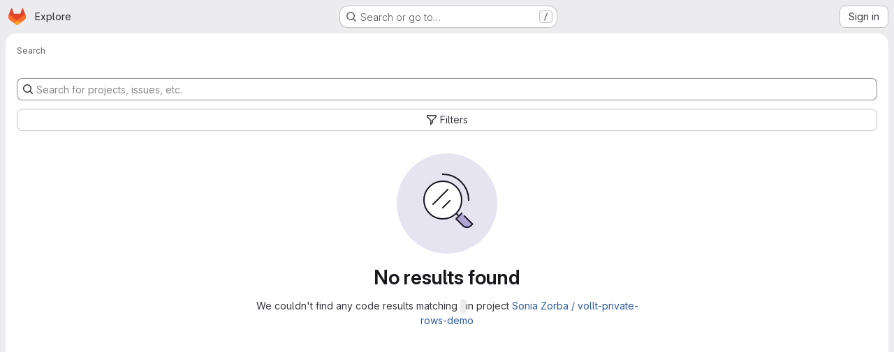

--- FILE ---
content_type: text/html; charset=utf-8
request_url: https://www.ict.inaf.it/gitlab/search?project_id=611
body_size: 7181
content:
<!DOCTYPE html>
<html class="gl-system ui-neutral with-top-bar with-header application-chrome page-with-panels with-gl-container-queries" lang="en">
<head prefix="og: http://ogp.me/ns#">
<meta charset="utf-8">
<meta content="IE=edge" http-equiv="X-UA-Compatible">
<meta content="width=device-width, initial-scale=1" name="viewport">
<title>Search · GitLab</title>
<script>
//<![CDATA[
window.gon={};gon.api_version="v4";gon.default_avatar_url="https://www.ict.inaf.it/gitlab/assets/no_avatar-849f9c04a3a0d0cea2424ae97b27447dc64a7dbfae83c036c45b403392f0e8ba.png";gon.max_file_size=100;gon.asset_host=null;gon.webpack_public_path="/gitlab/assets/webpack/";gon.relative_url_root="/gitlab";gon.user_color_mode="gl-system";gon.user_color_scheme="white";gon.markdown_surround_selection=null;gon.markdown_automatic_lists=null;gon.markdown_maintain_indentation=null;gon.math_rendering_limits_enabled=true;gon.allow_immediate_namespaces_deletion=true;gon.iframe_rendering_enabled=false;gon.iframe_rendering_allowlist=[];gon.recaptcha_api_server_url="https://www.recaptcha.net/recaptcha/api.js";gon.recaptcha_sitekey="";gon.gitlab_url="https://www.ict.inaf.it/gitlab";gon.promo_url="https://about.gitlab.com";gon.forum_url="https://forum.gitlab.com";gon.docs_url="https://docs.gitlab.com";gon.revision="1e521aad93b";gon.feature_category="global_search";gon.gitlab_logo="/gitlab/assets/gitlab_logo-2957169c8ef64c58616a1ac3f4fc626e8a35ce4eb3ed31bb0d873712f2a041a0.png";gon.secure=true;gon.sprite_icons="/gitlab/assets/icons-dafe78f1f5f3f39844d40e6211b4b6b2b89533b96324c26e6ca12cfd6cf1b0ca.svg";gon.sprite_file_icons="/gitlab/assets/file_icons/file_icons-90de312d3dbe794a19dee8aee171f184ff69ca9c9cf9fe37e8b254e84c3a1543.svg";gon.illustrations_path="/gitlab/images/illustrations.svg";gon.emoji_sprites_css_path="/gitlab/assets/emoji_sprites-bd26211944b9d072037ec97cb138f1a52cd03ef185cd38b8d1fcc963245199a1.css";gon.emoji_backend_version=4;gon.gridstack_css_path="/gitlab/assets/lazy_bundles/gridstack-f42069e5c7b1542688660592b48f2cbd86e26b77030efd195d124dbd8fe64434.css";gon.test_env=false;gon.disable_animations=false;gon.suggested_label_colors={"#cc338b":"Magenta-pink","#dc143c":"Crimson","#c21e56":"Rose red","#cd5b45":"Dark coral","#ed9121":"Carrot orange","#eee600":"Titanium yellow","#009966":"Green-cyan","#8fbc8f":"Dark sea green","#6699cc":"Blue-gray","#e6e6fa":"Lavender","#9400d3":"Dark violet","#330066":"Deep violet","#36454f":"Charcoal grey","#808080":"Gray"};gon.first_day_of_week=0;gon.time_display_relative=true;gon.time_display_format=0;gon.ee=false;gon.jh=false;gon.dot_com=false;gon.uf_error_prefix="UF";gon.pat_prefix="glpat-";gon.keyboard_shortcuts_enabled=true;gon.broadcast_message_dismissal_path=null;gon.diagramsnet_url="https://embed.diagrams.net";gon.features={"uiForOrganizations":false,"organizationSwitching":false,"findAndReplace":false,"removeMonitorMetrics":true,"newProjectCreationForm":false,"workItemsClientSideBoards":false,"glqlWorkItems":true,"glqlAggregation":false,"glqlTypescript":false,"paneledView":true,"archiveGroup":false,"accessibleLoadingButton":false,"allowIframesInMarkdown":false,"projectStudioEnabled":true,"workItemScopeFrontend":false};
//]]>
</script>

<script>
//<![CDATA[
const root = document.documentElement;
if (window.matchMedia('(prefers-color-scheme: dark)').matches) {
  root.classList.add('gl-dark');
}

window.matchMedia('(prefers-color-scheme: dark)').addEventListener('change', (e) => {
  if (e.matches) {
    root.classList.add('gl-dark');
  } else {
    root.classList.remove('gl-dark');
  }
});

//]]>
</script>




<meta content="light dark" name="color-scheme">
<link rel="stylesheet" href="/gitlab/assets/application-267421195ad431679553836c5b410ffe630f2a3119c436775ff47aa32bd041a8.css" media="(prefers-color-scheme: light)" />
<link rel="stylesheet" href="/gitlab/assets/application_dark-eb6a2be3fa84f122bcfdb01700ceb93d31abe14bec53e18529b0230fdb8d07ce.css" media="(prefers-color-scheme: dark)" />
<link rel="stylesheet" href="/gitlab/assets/page_bundles/search-74820ab6f7256fd4fd6cc5e88669b2d27ce8a0d0b11243cf97cfe59f09a5a5a1.css" /><link rel="stylesheet" href="/gitlab/assets/page_bundles/commit_description-9e7efe20f0cef17d0606edabfad0418e9eb224aaeaa2dae32c817060fa60abcc.css" /><link rel="stylesheet" href="/gitlab/assets/page_bundles/work_items-9f34e9e1785e95144a97edb25299b8dd0d2e641f7efb2d8b7bea3717104ed8f2.css" /><link rel="stylesheet" href="/gitlab/assets/page_bundles/notes_shared-8f7a9513332533cc4a53b3be3d16e69570e82bc87b3f8913578eaeb0dce57e21.css" />
<link rel="stylesheet" href="/gitlab/assets/tailwind_cqs-0e9add9895902b334f85f3a8c9ded0e9bcbfef603bbd1efcb51df7dac57c209e.css" />


<link rel="stylesheet" href="/gitlab/assets/fonts-deb7ad1d55ca77c0172d8538d53442af63604ff490c74acc2859db295c125bdb.css" />
<link rel="stylesheet" href="/gitlab/assets/highlight/themes/white-c47e38e4a3eafd97b389c0f8eec06dce295f311cdc1c9e55073ea9406b8fe5b0.css" media="(prefers-color-scheme: light)" />
<link rel="stylesheet" href="/gitlab/assets/highlight/themes/dark-8796b0549a7cd8fd6d2646619fa5840db4505d7031a76d5441a3cee1d12390d2.css" media="(prefers-color-scheme: dark)" />

<script src="/gitlab/assets/webpack/runtime.880a9edb.bundle.js" defer="defer"></script>
<script src="/gitlab/assets/webpack/main.ca0196b2.chunk.js" defer="defer"></script>
<script src="/gitlab/assets/webpack/tracker.4ac2efa2.chunk.js" defer="defer"></script>
<script>
//<![CDATA[
window.snowplowOptions = {"namespace":"gl","hostname":"www.ict.inaf.it:443","postPath":"/gitlab/-/collect_events","forceSecureTracker":true,"appId":"gitlab_sm"};
gl = window.gl || {};
gl.snowplowStandardContext = {"schema":"iglu:com.gitlab/gitlab_standard/jsonschema/1-1-7","data":{"environment":"self-managed","source":"gitlab-rails","correlation_id":"01KG67A5TY66V5M5WENJAB3S9J","extra":{},"user_id":null,"global_user_id":null,"user_type":null,"is_gitlab_team_member":null,"namespace_id":10,"ultimate_parent_namespace_id":10,"project_id":611,"feature_enabled_by_namespace_ids":null,"realm":"self-managed","deployment_type":"self-managed","context_generated_at":"2026-01-30T01:12:06.355Z"}};
gl.snowplowPseudonymizedPageUrl = "https://www.ict.inaf.it/gitlab/search?project_id=masked_project_id";
gl.maskedDefaultReferrerUrl = null;
gl.ga4MeasurementId = 'G-ENFH3X7M5Y';
gl.duoEvents = [];
gl.onlySendDuoEvents = false;


//]]>
</script>
<link rel="preload" href="/gitlab/assets/application-267421195ad431679553836c5b410ffe630f2a3119c436775ff47aa32bd041a8.css" as="style" type="text/css">
<link rel="preload" href="/gitlab/assets/highlight/themes/white-c47e38e4a3eafd97b389c0f8eec06dce295f311cdc1c9e55073ea9406b8fe5b0.css" as="style" type="text/css">




<script src="/gitlab/assets/webpack/commons-pages.groups.new-pages.import.gitlab_projects.new-pages.import.manifest.new-pages.projects.n-44c6c18e.1bfb6269.chunk.js" defer="defer"></script>
<script src="/gitlab/assets/webpack/commons-pages.search.show-super_sidebar.6acb116e.chunk.js" defer="defer"></script>
<script src="/gitlab/assets/webpack/super_sidebar.d81b6984.chunk.js" defer="defer"></script>
<script src="/gitlab/assets/webpack/commons-pages.groups.packages-pages.groups.registry.repositories-pages.projects.blob.show-pages.proj-5c8a36cb.3416fb61.chunk.js" defer="defer"></script>
<script src="/gitlab/assets/webpack/commons-pages.projects.blob.show-pages.projects.branches.new-pages.projects.commits.show-pages.proje-81161c0b.b40d5f1b.chunk.js" defer="defer"></script>
<script src="/gitlab/assets/webpack/commons-pages.projects.blob.show-pages.projects.show-pages.projects.tree.show-pages.search.show.8df4e3fd.chunk.js" defer="defer"></script>
<script src="/gitlab/assets/webpack/pages.search.show.20bd8633.chunk.js" defer="defer"></script>

<meta content="object" property="og:type">
<meta content="GitLab" property="og:site_name">
<meta content="Search · GitLab" property="og:title">
<meta content="GitLab Community Edition" property="og:description">
<meta content="https://www.ict.inaf.it/gitlab/assets/twitter_card-570ddb06edf56a2312253c5872489847a0f385112ddbcd71ccfa1570febab5d2.jpg" property="og:image">
<meta content="64" property="og:image:width">
<meta content="64" property="og:image:height">
<meta content="https://www.ict.inaf.it/gitlab/search?project_id=611" property="og:url">
<meta content="summary" property="twitter:card">
<meta content="Search · GitLab" property="twitter:title">
<meta content="GitLab Community Edition" property="twitter:description">
<meta content="https://www.ict.inaf.it/gitlab/assets/twitter_card-570ddb06edf56a2312253c5872489847a0f385112ddbcd71ccfa1570febab5d2.jpg" property="twitter:image">

<meta name="csrf-param" content="authenticity_token" />
<meta name="csrf-token" content="imw4f8M2kK6h2milljQPuXuVcfRhMUf9xXagN2LtSErb5NF53KA2lDMwfGNNyxF0ndNUupLERb2_8CZWN58_iA" />
<meta name="csp-nonce" />
<meta name="action-cable-url" content="/gitlab/-/cable" />
<link href="/gitlab/-/manifest.json" rel="manifest">
<link rel="icon" type="image/png" href="/gitlab/assets/favicon-72a2cad5025aa931d6ea56c3201d1f18e68a8cd39788c7c80d5b2b82aa5143ef.png" id="favicon" data-original-href="/gitlab/assets/favicon-72a2cad5025aa931d6ea56c3201d1f18e68a8cd39788c7c80d5b2b82aa5143ef.png" />
<link rel="apple-touch-icon" type="image/x-icon" href="/gitlab/assets/apple-touch-icon-b049d4bc0dd9626f31db825d61880737befc7835982586d015bded10b4435460.png" />
<link href="/gitlab/search/opensearch.xml" rel="search" title="Search GitLab" type="application/opensearchdescription+xml">




<meta content="GitLab Community Edition" name="description">
<meta content="#F1F0F6" media="(prefers-color-scheme: light)" name="theme-color">
<meta content="#232128" media="(prefers-color-scheme: dark)" name="theme-color">
</head>

<body class="tab-width-8 gl-browser-chrome gl-platform-mac " data-namespace-id="10" data-page="search:show" data-project="vollt-private-rows-demo" data-project-full-path="zorba/vollt-private-rows-demo" data-project-id="611" data-project-studio-enabled="true">
<div id="js-tooltips-container"></div>

<script>
//<![CDATA[
gl = window.gl || {};
gl.client = {"isChrome":true,"isMac":true};


//]]>
</script>


<header class="super-topbar js-super-topbar"></header>
<div class="layout-page js-page-layout page-with-super-sidebar">
<script>
//<![CDATA[
const outer = document.createElement('div');
outer.style.visibility = 'hidden';
outer.style.overflow = 'scroll';
document.body.appendChild(outer);
const inner = document.createElement('div');
outer.appendChild(inner);
const scrollbarWidth = outer.offsetWidth - inner.offsetWidth;
outer.parentNode.removeChild(outer);
document.documentElement.style.setProperty('--scrollbar-width', `${scrollbarWidth}px`);

//]]>
</script><aside class="js-super-sidebar super-sidebar super-sidebar-loading" data-command-palette="{&quot;project_files_url&quot;:&quot;/gitlab/zorba/vollt-private-rows-demo/-/files/master?format=json&quot;,&quot;project_blob_url&quot;:&quot;/gitlab/zorba/vollt-private-rows-demo/-/blob/master&quot;}" data-force-desktop-expanded-sidebar="true" data-is-saas="false" data-root-path="/gitlab/" data-sidebar="{&quot;is_logged_in&quot;:false,&quot;compare_plans_url&quot;:&quot;https://about.gitlab.com/pricing&quot;,&quot;context_switcher_links&quot;:[{&quot;title&quot;:&quot;Explore&quot;,&quot;link&quot;:&quot;/gitlab/explore&quot;,&quot;icon&quot;:&quot;compass&quot;}],&quot;current_menu_items&quot;:[],&quot;current_context_header&quot;:null,&quot;support_path&quot;:&quot;https://about.gitlab.com/get-help/&quot;,&quot;docs_path&quot;:&quot;/gitlab/help/docs&quot;,&quot;display_whats_new&quot;:false,&quot;show_version_check&quot;:null,&quot;search&quot;:{&quot;search_path&quot;:&quot;/gitlab/search&quot;,&quot;issues_path&quot;:&quot;/gitlab/dashboard/issues&quot;,&quot;mr_path&quot;:&quot;/gitlab/dashboard/merge_requests&quot;,&quot;autocomplete_path&quot;:&quot;/gitlab/search/autocomplete&quot;,&quot;settings_path&quot;:&quot;/gitlab/search/settings&quot;,&quot;search_context&quot;:{&quot;project&quot;:{&quot;id&quot;:611,&quot;name&quot;:&quot;vollt-private-rows-demo&quot;},&quot;project_metadata&quot;:{&quot;mr_path&quot;:&quot;/gitlab/zorba/vollt-private-rows-demo/-/merge_requests&quot;,&quot;issues_path&quot;:&quot;/gitlab/zorba/vollt-private-rows-demo/-/issues&quot;},&quot;code_search&quot;:true,&quot;scope&quot;:null,&quot;for_snippets&quot;:null}},&quot;panel_type&quot;:&quot;search&quot;,&quot;shortcut_links&quot;:[{&quot;title&quot;:&quot;Snippets&quot;,&quot;href&quot;:&quot;/gitlab/explore/snippets&quot;,&quot;css_class&quot;:&quot;dashboard-shortcuts-snippets&quot;},{&quot;title&quot;:&quot;Groups&quot;,&quot;href&quot;:&quot;/gitlab/explore/groups&quot;,&quot;css_class&quot;:&quot;dashboard-shortcuts-groups&quot;},{&quot;title&quot;:&quot;Projects&quot;,&quot;href&quot;:&quot;/gitlab/explore/projects/starred&quot;,&quot;css_class&quot;:&quot;dashboard-shortcuts-projects&quot;}],&quot;terms&quot;:null,&quot;sign_in_visible&quot;:&quot;true&quot;,&quot;allow_signup&quot;:&quot;false&quot;,&quot;new_user_registration_path&quot;:&quot;/gitlab/users/sign_up&quot;,&quot;sign_in_path&quot;:&quot;/gitlab/users/sign_in?redirect_to_referer=yes&quot;}"></aside>


<div class="panels-container gl-flex gl-gap-3">
<div class="content-panels gl-flex-1 gl-w-full gl-flex gl-gap-3 gl-relative js-content-panels gl-@container/content-panels">
<div class="js-static-panel static-panel content-wrapper gl-relative paneled-view gl-flex-1 gl-overflow-y-auto gl-bg-default" id="static-panel-portal">
<div class="panel-header">
<div class="broadcast-wrapper">



</div>
<div class="top-bar-fixed container-fluid gl-rounded-t-lg gl-sticky gl-top-0 gl-left-0 gl-mx-0 gl-w-full" data-testid="top-bar">
<div class="top-bar-container gl-flex gl-items-center gl-gap-2">
<div class="gl-grow gl-basis-0 gl-flex gl-items-center gl-justify-start gl-gap-3">
<script type="application/ld+json">
{"@context":"https://schema.org","@type":"BreadcrumbList","itemListElement":[{"@type":"ListItem","position":1,"name":"Search","item":"https://www.ict.inaf.it/gitlab/search?project_id=611"}]}


</script>
<div data-testid="breadcrumb-links" id="js-vue-page-breadcrumbs-wrapper">
<div data-breadcrumbs-json="[{&quot;text&quot;:&quot;Search&quot;,&quot;href&quot;:&quot;/gitlab/search?project_id=611&quot;,&quot;avatarPath&quot;:null}]" id="js-vue-page-breadcrumbs"></div>
<div id="js-injected-page-breadcrumbs"></div>
<div id="js-page-breadcrumbs-extra"></div>
</div>


<div id="js-work-item-feedback"></div>

</div>

</div>
</div>

</div>
<div class="panel-content">
<div class="panel-content-inner js-static-panel-inner">
<div class="alert-wrapper alert-wrapper-top-space gl-flex gl-flex-col gl-gap-3 container-fluid container-limited">






















</div>

<div class="container-fluid container-limited ">
<main class="content gl-@container/panel gl-pb-3" id="content-body">
<div id="js-drawer-container"></div>
<div class="flash-container flash-container-page sticky" data-testid="flash-container">
<div id="js-global-alerts"></div>
</div>



<input type="hidden" name="project_id" id="project_id" value="611" autocomplete="off" />
<div data-default-branch-name="master" id="js-search-topbar"></div>
<div class="results @md/panel:gl-flex">
<div data-advanced-search-available="false" data-group-initial-json="null" data-navigation-json="{&quot;blobs&quot;:{&quot;label&quot;:&quot;Code&quot;,&quot;scope&quot;:&quot;blobs&quot;,&quot;data&quot;:{&quot;testid&quot;:&quot;code-tab&quot;},&quot;link&quot;:&quot;/gitlab/search?project_id=611\u0026scope=blobs&quot;,&quot;active&quot;:true,&quot;count&quot;:&quot;0&quot;},&quot;issues&quot;:{&quot;label&quot;:&quot;Issues&quot;,&quot;scope&quot;:&quot;issues&quot;,&quot;data&quot;:null,&quot;link&quot;:&quot;/gitlab/search?project_id=611\u0026scope=issues&quot;,&quot;active&quot;:false,&quot;count_link&quot;:&quot;/gitlab/search/count?project_id=611\u0026scope=issues&quot;},&quot;merge_requests&quot;:{&quot;label&quot;:&quot;Merge requests&quot;,&quot;scope&quot;:&quot;merge_requests&quot;,&quot;data&quot;:null,&quot;link&quot;:&quot;/gitlab/search?project_id=611\u0026scope=merge_requests&quot;,&quot;active&quot;:false,&quot;count_link&quot;:&quot;/gitlab/search/count?project_id=611\u0026scope=merge_requests&quot;},&quot;wiki_blobs&quot;:{&quot;label&quot;:&quot;Wiki&quot;,&quot;scope&quot;:&quot;wiki_blobs&quot;,&quot;data&quot;:null,&quot;link&quot;:&quot;/gitlab/search?project_id=611\u0026scope=wiki_blobs&quot;,&quot;active&quot;:false,&quot;count_link&quot;:&quot;/gitlab/search/count?project_id=611\u0026scope=wiki_blobs&quot;},&quot;commits&quot;:{&quot;label&quot;:&quot;Commits&quot;,&quot;scope&quot;:&quot;commits&quot;,&quot;data&quot;:null,&quot;link&quot;:&quot;/gitlab/search?project_id=611\u0026scope=commits&quot;,&quot;active&quot;:false,&quot;count_link&quot;:&quot;/gitlab/search/count?project_id=611\u0026scope=commits&quot;},&quot;notes&quot;:{&quot;label&quot;:&quot;Comments&quot;,&quot;scope&quot;:&quot;notes&quot;,&quot;data&quot;:null,&quot;link&quot;:&quot;/gitlab/search?project_id=611\u0026scope=notes&quot;,&quot;active&quot;:false,&quot;count_link&quot;:&quot;/gitlab/search/count?project_id=611\u0026scope=notes&quot;},&quot;milestones&quot;:{&quot;label&quot;:&quot;Milestones&quot;,&quot;scope&quot;:&quot;milestones&quot;,&quot;data&quot;:null,&quot;link&quot;:&quot;/gitlab/search?project_id=611\u0026scope=milestones&quot;,&quot;active&quot;:false,&quot;count_link&quot;:&quot;/gitlab/search/count?project_id=611\u0026scope=milestones&quot;},&quot;users&quot;:{&quot;label&quot;:&quot;Users&quot;,&quot;scope&quot;:&quot;users&quot;,&quot;data&quot;:null,&quot;link&quot;:&quot;/gitlab/search?project_id=611\u0026scope=users&quot;,&quot;active&quot;:false,&quot;count_link&quot;:&quot;/gitlab/search/count?project_id=611\u0026scope=users&quot;}}" data-project-initial-json="{&quot;id&quot;:611,&quot;namespace_id&quot;:10,&quot;name&quot;:&quot;vollt-private-rows-demo&quot;,&quot;name_with_namespace&quot;:&quot;Sonia Zorba / vollt-private-rows-demo&quot;,&quot;full_path&quot;:&quot;zorba/vollt-private-rows-demo&quot;}" data-ref="master" data-search-level="project" data-search-type="basic" data-zoekt-available="false" id="js-search-sidebar"></div>
<div class="gl-w-full gl-grow gl-min-w-0">
<div class="search-results-status gl-items-start gl-justify-between gl-my-4 @sm/panel:gl-flex @lg/panel:gl-hidden">
<div class="gl-flex gl-gap-3 gl-mt-3 @sm/panel:gl-mt-0">
<button id="js-open-mobile-filters" class="gl-button btn btn-md btn-default @md/panel:gl-hidden gl-grow @md/panel:gl-grow-0" type="button"><svg class="s16 gl-icon gl-button-icon " data-testid="filter-icon"><use href="/gitlab/assets/icons-dafe78f1f5f3f39844d40e6211b4b6b2b89533b96324c26e6ca12cfd6cf1b0ca.svg#filter"></use></svg>
<span class="gl-button-text">
Filters

</span>

</button></div>
</div>

<div class="advanced-search-promote">

</div>
<section class="gl-flex gl-empty-state gl-text-center gl-flex-col">
<div class="gl-max-w-full">
<img alt="" class="gl-dark-invert-keep-hue" src="/gitlab/assets/illustrations/empty-state/empty-search-md-e1a55bfad6855c077c982f2f351f56e391af028eb41abe1db670c291d30aece9.svg" />
</div>
<div class="gl-empty-state-content gl-mx-auto gl-my-0 gl-m-auto gl-p-5">
<h1 class="gl-text-size-h-display gl-leading-36 gl-mt-0 gl-mb-0 h4">
No results found
</h1>
<p class="gl-mt-4 gl-mb-0" data-testid="empty-state-description">
We couldn&#39;t find any code results matching <code></code> in project <a target="_blank" rel="noopener noreferrer" href="/gitlab/zorba/vollt-private-rows-demo">Sonia Zorba / vollt-private-rows-demo</a>

</p>
</div>
</section>


</div>

</div>

</main>
</div>

</div>

</div>
</div>
<div class="js-dynamic-panel paneled-view contextual-panel gl-@container/panel !gl-absolute gl-shadow-lg @xl/content-panels:gl-w-1/2 @xl/content-panels:gl-shadow-none @xl/content-panels:!gl-relative" id="contextual-panel-portal"></div>
</div>
</div>

</div>


<script>
//<![CDATA[
if ('loading' in HTMLImageElement.prototype) {
  document.querySelectorAll('img.lazy').forEach(img => {
    img.loading = 'lazy';
    let imgUrl = img.dataset.src;
    // Only adding width + height for avatars for now
    if (imgUrl.indexOf('/avatar/') > -1 && imgUrl.indexOf('?') === -1) {
      const targetWidth = img.getAttribute('width') || img.width;
      imgUrl += `?width=${targetWidth}`;
    }
    img.src = imgUrl;
    img.removeAttribute('data-src');
    img.classList.remove('lazy');
    img.classList.add('js-lazy-loaded');
    img.dataset.testid = 'js-lazy-loaded-content';
  });
}

//]]>
</script>
<script>
//<![CDATA[
gl = window.gl || {};
gl.experiments = {};


//]]>
</script>

</body>
</html>



--- FILE ---
content_type: text/css; charset=utf-8
request_url: https://www.ict.inaf.it/gitlab/assets/page_bundles/search-74820ab6f7256fd4fd6cc5e88669b2d27ce8a0d0b11243cf97cfe59f09a5a5a1.css
body_size: 1722
content:
.search-results .search-result-row{border-bottom:1px solid var(--gl-border-color-default);padding-bottom:16px;margin-bottom:16px}.search-results .search-result-row:last-child{border-bottom:0}.search-results .search-result-row .fork-sprite{margin-right:-5px}.search-results mark{background-color:var(--orange-100);box-shadow:0 0 0 .125rem var(--orange-100);color:var(--gl-text-color-default);padding:0;position:relative;z-index:-1}.results .dark.highlight_search_term{background-color:#ffe792 !important;color:#050506 !important}.results .white.highlight_search_term{background-color:#fafe3d !important;color:#050506 !important}.results .multimatch-divider-dark{border-color:#666 !important;border-bottom:1px solid;border-left:0;border-right:0;border-top:0}.results .multimatch-divider-light{border-color:#d9d9d9 !important;border-bottom:1px solid;border-left:0;border-right:0;border-top:0}.results .filters a[aria-current=page]{background-color:var(--gl-background-color-strong)}.language-filter-checkbox .custom-control-label{flex-grow:1}.issue-filters .label-filter{list-style:none}.issue-filters .label-filter .header-search-dropdown-menu{max-height:20rem;min-width:calc(240px - (1rem + 1rem));max-width:calc(240px - (1rem + 1rem))}@container panel (width >= 1200px){:where(html.with-gl-container-queries) .issue-filters .label-filter .header-search-dropdown-menu{min-width:calc(300px - (1rem + 1rem));max-width:calc(300px - (1rem + 1rem))}}@media(width >= 1200px){:where(html:not(.with-gl-container-queries)) .issue-filters .label-filter .header-search-dropdown-menu{min-width:calc(300px - (1rem + 1rem));max-width:calc(300px - (1rem + 1rem))}}.issue-filters .label-filter .header-search-dropdown-menu .label-with-color-checkbox .custom-control-label{display:flex;margin-bottom:0}.advanced-search-promote{padding-left:5px;padding-right:5px}.search-max-w-inherit{max-width:inherit}@container panel (width < 768px){:where(html.with-gl-container-queries) .search-wrap-f-md-down{white-space:normal !important}}@media(width < 768px){:where(html:not(.with-gl-container-queries)) .search-wrap-f-md-down{white-space:normal !important}}.search{margin:0 8px}.search form{display:block;margin:0;padding:4px;width:200px;line-height:24px;height:32px;border:0;border-radius:.25rem;transition:border-color ease-in-out .15s,background-color ease-in-out .15s}@container panel (width >= 1200px){:where(html.with-gl-container-queries) .search form{width:320px}}@media(width >= 1200px){:where(html:not(.with-gl-container-queries)) .search form{width:320px}}.search form:hover{box-shadow:none}.search .search-input{border:0;font-size:14px;padding:0 20px 0 0;margin-left:5px;line-height:25px;width:98%;color:#fff;background:none;transition:color ease-in-out .15s}.search .search-input::placeholder{transition:color ease-in-out .15s}.search .search-input-wrap{width:100%}.search .search-input-wrap .search-icon,.search .search-input-wrap .clear-icon{position:absolute;right:5px;top:4px}.search .search-input-wrap .search-icon{transition:color .15s;-webkit-user-select:none;user-select:none}.search .search-input-wrap .clear-icon{display:none}.search .search-input-wrap .dropdown{position:static}.search .search-input-wrap .dropdown-header{font-weight:600;color:var(--gl-text-color-strong);font-size:.875rem;line-height:16px}.search .search-input-wrap .dropdown-menu{left:-5px;max-height:400px;overflow:auto}@container panel (width >= 1200px){:where(html.with-gl-container-queries) .search .search-input-wrap .dropdown-menu{width:320px}}@media(width >= 1200px){:where(html:not(.with-gl-container-queries)) .search .search-input-wrap .dropdown-menu{width:320px}}.search .search-input-wrap .dropdown-content{max-height:382px}.search.has-value .search-icon{display:none}.search.has-value .clear-icon{cursor:pointer;display:block}.search .identicon,.search .search-item-avatar{flex-basis:16px;flex-shrink:0;margin-right:4px}.search .search-item-avatar{width:16px;height:16px;border-radius:50%;border:1px solid var(--gray-50, #ececef)}.search-field-holder,.project-filter-form{flex:1 0 auto;position:relative}.search-holder .search-field-holder,.search-holder .project-filter-form{margin-right:0}@container panel (width >= 576px){:where(html.with-gl-container-queries) .search-holder .search-field-holder,:where(html.with-gl-container-queries) .search-holder .project-filter-form{margin-right:5px}}@media(width >= 576px){:where(html:not(.with-gl-container-queries)) .search-holder .search-field-holder,:where(html:not(.with-gl-container-queries)) .search-holder .project-filter-form{margin-right:5px}}.search-field-holder .search-icon,.project-filter-form .search-icon{position:absolute;left:10px;top:9px;color:var(--gl-icon-color-subtle);pointer-events:none}.search-field-holder .search-text-input,.project-filter-form .search-text-input{padding-left:31px;padding-right:31px}@container panel (width >= 576px){:where(html.with-gl-container-queries) .search-holder{display:flex}}@media(width >= 576px){:where(html:not(.with-gl-container-queries)) .search-holder{display:flex}}.search-holder .btn-search,.search-holder .dropdown-menu-toggle,.search-holder .gl-dropdown{width:100%;margin-top:5px}@container panel (width >= 576px){:where(html.with-gl-container-queries) .search-holder .btn-search,:where(html.with-gl-container-queries) .search-holder .dropdown-menu-toggle,:where(html.with-gl-container-queries) .search-holder .gl-dropdown{width:auto;margin-top:0;margin-left:5px}}@media(width >= 576px){:where(html:not(.with-gl-container-queries)) .search-holder .btn-search,:where(html:not(.with-gl-container-queries)) .search-holder .dropdown-menu-toggle,:where(html:not(.with-gl-container-queries)) .search-holder .gl-dropdown{width:auto;margin-top:0;margin-left:5px}}@container panel (width >= 576px){:where(html.with-gl-container-queries) .search-holder .dropdown{margin-left:5px;margin-right:5px}}@media(width >= 576px){:where(html:not(.with-gl-container-queries)) .search-holder .dropdown{margin-left:5px;margin-right:5px}}.search-page-form .dropdown-menu-toggle,.search-page-form .btn-search{width:100%}@container panel (width >= 992px){:where(html.with-gl-container-queries) .search-page-form .dropdown-menu-toggle,:where(html.with-gl-container-queries) .search-page-form .gl-dropdown{width:240px}}@media(width >= 992px){:where(html:not(.with-gl-container-queries)) .search-page-form .dropdown-menu-toggle,:where(html:not(.with-gl-container-queries)) .search-page-form .gl-dropdown{width:240px}}@container panel (width >= 992px){:where(html.with-gl-container-queries) .search-page-form .btn-search{width:auto}}@media(width >= 992px){:where(html:not(.with-gl-container-queries)) .search-page-form .btn-search{width:auto}}#search-blob-content .line_holder pre{padding:0;border-radius:0}#search-blob-content .line_holder pre .line{word-break:break-word;white-space:break-spaces}#search-blob-content .line_holder svg{float:none;margin:0}#search-blob-content .line_holder .line-numbers{padding:0;min-width:6.5rem}#search-blob-content .line_holder .line-numbers .diff-line-num a{transition:none}#search-blob-content .line_holder:hover svg{visibility:visible}@container panel (width < 768px){:where(html.with-gl-container-queries) #search-blob-content .line_holder svg{display:none}:where(html.with-gl-container-queries) #search-blob-content .line_holder .line-numbers{min-width:4rem}}@media(width < 768px){:where(html:not(.with-gl-container-queries)) #search-blob-content .line_holder svg{display:none}:where(html:not(.with-gl-container-queries)) #search-blob-content .line_holder .line-numbers{min-width:4rem}}#search-blob-content .line_holder:last-of-type{border-radius:0 0 calc(0.25rem - 1px) calc(0.25rem - 1px)}#search-blob-content .line_holder:last-of-type pre{border-bottom-right-radius:calc(0.25rem - 1px)}#search-blob-content .line_holder:last-of-type .diff-line-num:first-of-type{border-bottom-left-radius:calc(0.25rem - 1px)}input[type=search]{appearance:textfield}input[type=search]::-webkit-search-cancel-button,input[type=search]::-webkit-search-results-button{display:none}.description.term p:last-child{margin:var(--gl-spacing-scale-0)}.application-chrome .super-sidebar-toggle{display:none}


--- FILE ---
content_type: application/javascript
request_url: https://www.ict.inaf.it/gitlab/assets/webpack/pages.search.show.20bd8633.chunk.js
body_size: 58629
content:
(this.webpackJsonp=this.webpackJsonp||[]).push([["pages.search.show"],{"+GAp":function(e,t,n){var r=n("4O6w"),i=n("QPeP"),a=n("GY8p"),s=n("90g9"),l=n("wJPF"),o=n("5PFN"),u=Math.min;e.exports=function(e,t,n){for(var c=n?a:i,d=e[0].length,h=e.length,p=h,m=Array(h),f=1/0,g=[];p--;){var b=e[p];p&&t&&(b=s(b,l(t))),f=u(b.length,f),m[p]=!n&&(t||d>=120&&b.length>=120)?new r(p&&b):void 0}b=e[0];var v=-1,y=m[0];e:for(;++v<d&&g.length<f;){var k=b[v],_=t?t(k):k;if(k=n||0!==k?k:0,!(y?o(y,_):c(g,_,n))){for(p=h;--p;){var j=m[p];if(!(j?o(j,_):c(e[p],_,n)))continue e}y&&y.push(_),g.push(k)}}return g}},"/eF7":function(e,t,n){var r=n("omPs"),i=n("LlRA"),a=n("1/+g"),s=n("LK1c"),l=n("qifX"),o=n("iNcF"),u=n("qmgT"),c=n("gO+Z"),d=n("mqi7"),h=n("1sa0"),p=n("5TiC"),m=n("ZB1U"),f=n("aYTY"),g=n("90A/"),b=n("z9/d"),v=n("P/Kr"),y=n("FBB6"),k=n("dOWE"),_=n("XCkn"),j=n("2rze"),S=n("/NDV"),x=n("UwPs"),C={};C["[object Arguments]"]=C["[object Array]"]=C["[object ArrayBuffer]"]=C["[object DataView]"]=C["[object Boolean]"]=C["[object Date]"]=C["[object Float32Array]"]=C["[object Float64Array]"]=C["[object Int8Array]"]=C["[object Int16Array]"]=C["[object Int32Array]"]=C["[object Map]"]=C["[object Number]"]=C["[object Object]"]=C["[object RegExp]"]=C["[object Set]"]=C["[object String]"]=C["[object Symbol]"]=C["[object Uint8Array]"]=C["[object Uint8ClampedArray]"]=C["[object Uint16Array]"]=C["[object Uint32Array]"]=!0,C["[object Error]"]=C["[object Function]"]=C["[object WeakMap]"]=!1,e.exports=function e(t,n,w,A,O,F){var E,B=1&n,I=2&n,T=4&n;if(w&&(E=O?w(t,A,O,F):w(t)),void 0!==E)return E;if(!_(t))return t;var q=v(t);if(q){if(E=f(t),!B)return u(t,E)}else{var L=m(t),P="[object Function]"==L||"[object GeneratorFunction]"==L;if(y(t))return o(t,B);if("[object Object]"==L||"[object Arguments]"==L||P&&!O){if(E=I||P?{}:b(t),!B)return I?d(t,l(E,t)):c(t,s(E,t))}else{if(!C[L])return O?t:{};E=g(t,L,B)}}F||(F=new r);var G=F.get(t);if(G)return G;F.set(t,E),j(t)?t.forEach((function(r){E.add(e(r,n,w,r,t,F))})):k(t)&&t.forEach((function(r,i){E.set(i,e(r,n,w,i,t,F))}));var N=q?void 0:(T?I?p:h:I?x:S)(t);return i(N||t,(function(r,i){N&&(r=t[i=r]),a(E,i,e(r,n,w,i,t,F))})),E}},"/ev+":function(e){e.exports=JSON.parse('{"iconCount":113,"spriteSize":226730,"icons":[{"name":"add-user-sm","svg_size":72},{"name":"catalog-sm","svg_size":72},{"name":"chart-bar-sm","svg_size":72},{"name":"chat-sm","svg_size":72},{"name":"cloud-check-sm","svg_size":72},{"name":"cloud-tanuki-sm","svg_size":72},{"name":"cloud-user-sm","svg_size":72},{"name":"commit-sm","svg_size":72},{"name":"devops-sm","svg_size":72},{"name":"empty-todos-all-done-md","svg_size":144},{"name":"empty-todos-md","svg_size":144},{"name":"merge-requests-sm","svg_size":72},{"name":"milestone-sm","svg_size":72},{"name":"package-sm","svg_size":72},{"name":"pipeline-sm","svg_size":72},{"name":"project-create-from-template-sm","svg_size":72},{"name":"project-create-new-sm","svg_size":72},{"name":"project-import-sm","svg_size":72},{"name":"purchase-success-md","svg_size":144},{"name":"rocket-launch-md","svg_size":144},{"name":"scan-alert-sm","svg_size":72},{"name":"schedule-md","svg_size":144},{"name":"search-sm","svg_size":72},{"name":"secure-sm","svg_size":72},{"name":"service-desk-sm","svg_size":72},{"name":"subgroup-create-new-sm","svg_size":72},{"name":"success-sm","svg_size":72},{"name":"tanuki-ai-md","svg_size":144},{"name":"tanuki-ai-sm","svg_size":72},{"name":"train-sm","svg_size":72},{"name":"variables-sm","svg_size":72},{"name":"wiki-sm","svg_size":72},{"name":"empty-access-md","svg_size":144},{"name":"empty-access-token-md","svg_size":144},{"name":"empty-activity-md","svg_size":144},{"name":"empty-admin-apps-md","svg_size":144},{"name":"empty-ai-catalog-md","svg_size":144},{"name":"empty-catalog-md","svg_size":144},{"name":"empty-chart-md","svg_size":144},{"name":"empty-cloud-md","svg_size":144},{"name":"empty-commit-md","svg_size":144},{"name":"empty-dashboard-md","svg_size":144},{"name":"empty-devops-md","svg_size":144},{"name":"empty-embed-panel-md","svg_size":144},{"name":"empty-environment-md","svg_size":144},{"name":"empty-epic-add-md","svg_size":144},{"name":"empty-epic-md","svg_size":144},{"name":"empty-feature-flag-md","svg_size":144},{"name":"empty-friends-md","svg_size":144},{"name":"empty-geo-md","svg_size":144},{"name":"empty-groups-md","svg_size":144},{"name":"empty-issues-add-md","svg_size":144},{"name":"empty-issues-md","svg_size":144},{"name":"empty-job-canceled-md","svg_size":144},{"name":"empty-job-failed-md","svg_size":144},{"name":"empty-job-manual-md","svg_size":144},{"name":"empty-job-not-triggered-md","svg_size":144},{"name":"empty-job-pending-md","svg_size":144},{"name":"empty-job-scheduled-md","svg_size":144},{"name":"empty-job-skipped-md","svg_size":144},{"name":"empty-key-md","svg_size":144},{"name":"empty-labels-add-md","svg_size":144},{"name":"empty-labels-md","svg_size":144},{"name":"empty-labels-starred-md","svg_size":144},{"name":"empty-merge-requests-md","svg_size":144},{"name":"empty-milestone-md","svg_size":144},{"name":"empty-organizations-add-md","svg_size":144},{"name":"empty-organizations-md","svg_size":144},{"name":"empty-package-md","svg_size":144},{"name":"empty-piechart-md","svg_size":144},{"name":"empty-pipeline-md","svg_size":144},{"name":"empty-private-md","svg_size":144},{"name":"empty-projects-deleted-md","svg_size":144},{"name":"empty-projects-md","svg_size":144},{"name":"empty-projects-starred-md","svg_size":144},{"name":"empty-radar-md","svg_size":144},{"name":"empty-scan-alert-md","svg_size":144},{"name":"empty-schedule-md","svg_size":144},{"name":"empty-search-md","svg_size":144},{"name":"empty-secrets-md","svg_size":144},{"name":"empty-secure-add-md","svg_size":144},{"name":"empty-secure-md","svg_size":144},{"name":"empty-service-desk-md","svg_size":144},{"name":"empty-snippets-md","svg_size":144},{"name":"empty-subgroup-add-md","svg_size":144},{"name":"empty-subgroup-md","svg_size":144},{"name":"empty-train-md","svg_size":144},{"name":"empty-user-alert-md","svg_size":144},{"name":"empty-user-md","svg_size":144},{"name":"empty-user-settings-md","svg_size":144},{"name":"empty-variables-md","svg_size":144},{"name":"empty-wiki-md","svg_size":144},{"name":"empty-workspaces-md","svg_size":144},{"name":"error-403-lg","svg_size":288},{"name":"error-404-lg","svg_size":288},{"name":"error-409-lg","svg_size":288},{"name":"error-422-lg","svg_size":288},{"name":"error-429-lg","svg_size":288},{"name":"error-500-lg","svg_size":288},{"name":"error-502-lg","svg_size":288},{"name":"error-503-lg","svg_size":288},{"name":"status-alert-md","svg_size":144},{"name":"status-alert-sm","svg_size":72},{"name":"status-fail-md","svg_size":144},{"name":"status-fail-sm","svg_size":72},{"name":"status-new-md","svg_size":144},{"name":"status-new-sm","svg_size":72},{"name":"status-nothing-md","svg_size":144},{"name":"status-nothing-sm","svg_size":72},{"name":"status-settings-md","svg_size":144},{"name":"status-settings-sm","svg_size":72},{"name":"status-success-md","svg_size":144},{"name":"status-success-sm","svg_size":72}]}')},"/whJ":function(e,t,n){"use strict";n.d(t,"b",(function(){return d})),n.d(t,"a",(function(){return h}));n("3UXl"),n("iyoE");var r=n("zNqO"),i=n("EXdk"),a=n("WkQt"),s=n("S6lQ"),l=n("dJQL"),o=n("eOJu"),u=n("Cn4y"),c=n("w1kk");const d=Object(u.c)({disabledField:Object(u.b)(i.r,"disabled"),htmlField:Object(u.b)(i.r,"html"),options:Object(u.b)(i.d,[]),textField:Object(u.b)(i.r,"text"),valueField:Object(u.b)(i.r,"value")},"formOptionControls"),h=Object(r.c)({props:d,computed:{formOptions(){return this.normalizeOptions(this.options)}},methods:{normalizeOption(e,t=null){if(Object(l.j)(e)){const n=Object(a.a)(e,this.valueField),r=Object(a.a)(e,this.textField);return{value:Object(l.n)(n)?t||r:n,text:Object(s.b)(String(Object(l.n)(r)?t:r)),html:Object(a.a)(e,this.htmlField),disabled:Boolean(Object(a.a)(e,this.disabledField))}}return{value:t||e,text:Object(s.b)(String(e)),disabled:!1}},normalizeOptions(e){var t=this;return Object(l.a)(e)?e.map((function(e){return t.normalizeOption(e)})):Object(l.j)(e)?(Object(c.a)('Setting prop "options" to an object is deprecated. Use the array format instead.',this.$options.name),Object(o.h)(e).map((function(n){return t.normalizeOption(e[n]||{},n)}))):[]}}})},"03ld":function(e,t,n){"use strict";n.d(t,"a",(function(){return j})),n.d(t,"c",(function(){return S})),n.d(t,"b",(function(){return x}));var r=n("zNqO"),i=n("EXdk"),a=n("pTIT"),s=n("MGi3"),l=n("dJQL"),o=n("7I1/"),u=n("RzIj"),c=n("eOJu"),d=n("Cn4y"),h=n("nbER"),p=n("s4T4"),m=n("WMzN"),f=n("HeIE"),g=n("WeGr"),b=n("tslw"),v=n("slyf");const{mixin:y,props:k,prop:_,event:j}=Object(u.a)("checked",{defaultValue:null}),S=Object(d.c)(Object(c.m)({...b.b,...k,...p.b,...f.b,...g.b,...m.b,ariaLabel:Object(d.b)(i.r),ariaLabelledby:Object(d.b)(i.r),inline:Object(d.b)(i.g,!1),value:Object(d.b)(i.a)}),"formRadioCheckControls"),x=Object(r.c)({mixins:[h.a,b.a,y,v.a,p.a,f.a,g.a,m.a],inheritAttrs:!1,props:S,data(){return{localChecked:this.isGroup?this.bvGroup[_]:this[_]}},computed:{computedLocalChecked:{get(){return this.isGroup?this.bvGroup.localChecked:this.localChecked},set(e){this.isGroup?this.bvGroup.localChecked=e:this.localChecked=e}},isChecked(){return Object(o.a)(this.value,this.computedLocalChecked)},isRadio:()=>!0,isGroup(){return!!this.bvGroup},isSwitch(){return!this.isRadio&&(this.isGroup?this.bvGroup.switches:this.switch)},isInline(){return this.isGroup?this.bvGroup.inline:this.inline},isDisabled(){return this.isGroup&&this.bvGroup.disabled||this.disabled},isRequired(){return this.computedName&&(this.isGroup?this.bvGroup.required:this.required)},computedName(){return(this.isGroup?this.bvGroup.groupName:this.name)||null},computedForm(){return(this.isGroup?this.bvGroup.form:this.form)||null},computedSize(){return(this.isGroup?this.bvGroup.size:this.size)||""},computedState(){return this.isGroup?this.bvGroup.computedState:Object(l.b)(this.state)?this.state:null},computedAttrs(){const{isDisabled:e,isRequired:t}=this;return{...this.bvAttrs,id:this.safeId(),type:this.isRadio?"radio":"checkbox",name:this.computedName,form:this.computedForm,disabled:e,required:t,"aria-required":t||null,"aria-label":this.ariaLabel||null,"aria-labelledby":this.ariaLabelledby||null}}},watch:{[_](...e){this[_+"Watcher"](...e)},computedLocalChecked(...e){this.computedLocalCheckedWatcher(...e)}},methods:{[_+"Watcher"](e){Object(o.a)(e,this.computedLocalChecked)||(this.computedLocalChecked=e)},computedLocalCheckedWatcher(e,t){Object(o.a)(e,t)||this.$emit(j,e)},handleChange({target:{checked:e}}){var t=this;const{value:n}=this,r=e?n:null;this.computedLocalChecked=n,this.$nextTick((function(){t.$emit(a.d,r),t.isGroup&&t.bvGroup.$emit(a.d,r)}))},focus(){this.isDisabled||Object(s.d)(this.$refs.input)},blur(){this.isDisabled||Object(s.c)(this.$refs.input)}},render(e){const{isRadio:t,isInline:n,isSwitch:r,computedSize:i,bvAttrs:a}=this,s=this.normalizeSlot(),l=e("input",{class:["custom-control-input",this.stateClass],attrs:this.computedAttrs,domProps:{value:this.value,checked:this.isChecked},on:{change:this.handleChange},key:"input",ref:"input"}),o=e("label",{class:"custom-control-label",attrs:{for:this.safeId()}},s);return e("div",{class:[{"custom-control-inline":n,"custom-checkbox":!t&&!r,"custom-switch":r,"custom-radio":t,["b-custom-control-"+i]:i},"custom-control",a.class],style:a.style},[l,o])}})},"0aXu":function(e,t,n){"use strict";var r=n("/whJ"),i=n("zNqO"),a=n("n64d"),s=n("EXdk"),l=n("eOJu"),o=n("Cn4y"),u=n("G90g");const c=Object(o.c)(Object(l.m)({...u.c,[u.a]:Object(o.b)(s.b,[]),switches:Object(o.b)(s.g,!1)}),a.m),d=Object(i.c)({name:a.m,mixins:[u.b],provide(){var e=this;return{getBvCheckGroup:function(){return e}}},props:c,computed:{isRadioGroup:()=>!1}});var h=n("HW6q"),p={name:"GlFormCheckboxGroup",components:{BFormCheckboxGroup:d,GlFormCheckbox:n("LZPs").a},directives:{SafeHtml:h.a},mixins:[r.a],inheritAttrs:!1,model:{prop:"checked",event:"input"}},m=n("tBpV"),f=Object(m.a)(p,(function(){var e=this,t=e._self._c;return t("div",[t("b-form-checkbox-group",e._b({staticClass:"gl-form-checkbox-group",attrs:{stacked:""},on:{change:function(t){return e.$emit("change",t)},input:function(t){return e.$emit("input",t)}}},"b-form-checkbox-group",e.$attrs,!1),[e._t("first"),e._v(" "),e._l(e.formOptions,(function(n,r){return t("gl-form-checkbox",{key:r,attrs:{value:n.value,disabled:n.disabled}},[n.html?t("span",{directives:[{name:"safe-html",rawName:"v-safe-html",value:n.html,expression:"option.html"}]}):t("span",[e._v(e._s(n.text))])])})),e._v(" "),e._t("default")],2)],1)}),[],!1,null,null,null);t.a=f.exports},"2rze":function(e,t,n){var r=n("9s1C"),i=n("wJPF"),a=n("Uc6l"),s=a&&a.isSet,l=s?i(s):r;e.exports=l},345:function(e,t,n){n("HVBj"),e.exports=n("A/4w")},"3cHC":function(e,t,n){"use strict";n.d(t,"o",(function(){return i})),n.d(t,"h",(function(){return a})),n.d(t,"i",(function(){return s})),n.d(t,"z",(function(){return l})),n.d(t,"A",(function(){return o})),n.d(t,"r",(function(){return u})),n.d(t,"q",(function(){return c})),n.d(t,"s",(function(){return d})),n.d(t,"v",(function(){return h})),n.d(t,"t",(function(){return p})),n.d(t,"u",(function(){return m})),n.d(t,"w",(function(){return f})),n.d(t,"x",(function(){return g})),n.d(t,"a",(function(){return b})),n.d(t,"b",(function(){return v})),n.d(t,"k",(function(){return y})),n.d(t,"y",(function(){return k})),n.d(t,"g",(function(){return _})),n.d(t,"n",(function(){return j})),n.d(t,"m",(function(){return S})),n.d(t,"l",(function(){return x})),n.d(t,"d",(function(){return C})),n.d(t,"j",(function(){return w})),n.d(t,"f",(function(){return A})),n.d(t,"e",(function(){return O})),n.d(t,"p",(function(){return F})),n.d(t,"c",(function(){return E}));var r=n("ewH8");const i="sidebar-portal-mount",a="js-super-sidebar-toggle-collapse",s="js-super-sidebar-toggle-expand",l=r.default.observable({ready:!1}),o=r.default.observable({isCollapsed:!1,isMobile:!1,isIconOnly:!1,hasPeeked:!1,isPeek:!1,isPeekable:!1,isHoverPeek:!1,wasHoverPeek:!1}),u=(r.default.observable({commands:[],isShown:!1,isAgenticChatShown:!1,chatMode:"classic",activeTab:null,focusChatInput:!1,lastRoutePerTab:{},activeThread:void 0,multithreadedView:"chat"}),200),c=500,d="closed",h="will-open",p="open",m="will-close",f="item_without_id",g="nav_panel_unknown",b="click_menu_item",v="click_pinned_menu_item",y=["group","project","organization"],k={"data-track-property":"nav_user_menu","data-track-action":"click_link"},_={"data-track-property":"nav_help_menu","data-track-action":"click_link"},j="sidebar_pinned_section_expanded",S=3650,x="super-sidebar-pinned-nav-item-clicked",C=4,w="super-sidebar-nav-item-current",A={MAX_COUNT:20,ELIGIBLE_FREQUENCY:3},O=9e5,F={projects:"frequent-projects",groups:"frequent-groups"},E="groups"},"7Gq8":function(e,t,n){var r=n("BZxG");e.exports=function(e,t,n){for(var i=-1,a=e.criteria,s=t.criteria,l=a.length,o=n.length;++i<l;){var u=r(a[i],s[i]);if(u)return i>=o?u:u*("desc"==n[i]?-1:1)}return e.index-t.index}},"90A/":function(e,t,n){var r=n("TXW/"),i=n("p1dg"),a=n("zPTW"),s=n("VYh0"),l=n("b/GH");e.exports=function(e,t,n){var o=e.constructor;switch(t){case"[object ArrayBuffer]":return r(e);case"[object Boolean]":case"[object Date]":return new o(+e);case"[object DataView]":return i(e,n);case"[object Float32Array]":case"[object Float64Array]":case"[object Int8Array]":case"[object Int16Array]":case"[object Int32Array]":case"[object Uint8Array]":case"[object Uint8ClampedArray]":case"[object Uint16Array]":case"[object Uint32Array]":return l(e,n);case"[object Map]":return new o;case"[object Number]":case"[object String]":return new o(e);case"[object RegExp]":return a(e);case"[object Set]":return new o;case"[object Symbol]":return s(e)}}},"95R8":function(e,t,n){var r=n("90g9"),i=n("aEqC"),a=n("nHTl"),s=n("QwWC"),l=n("uHqx"),o=n("wJPF"),u=n("7Gq8"),c=n("uYOL"),d=n("P/Kr");e.exports=function(e,t,n){t=t.length?r(t,(function(e){return d(e)?function(t){return i(t,1===e.length?e[0]:e)}:e})):[c];var h=-1;t=r(t,o(a));var p=s(e,(function(e,n,i){return{criteria:r(t,(function(t){return t(e)})),index:++h,value:e}}));return l(p,(function(e,t){return u(e,t,n)}))}},"9P+O":function(e,t){const n={astro:"astro",html:"html",htm:"html",html_vm:"html",asp:"html",jade:"pug",pug:"pug",md:"markdown",markdown:"markdown",mdown:"markdown",mkd:"markdown",mkdn:"markdown",rst:"markdown",mdx:"mdx",blink:"blink",css:"css",scss:"sass",sass:"sass",less:"less",json:"json",yaml:"yaml",yml:"yaml",xml:"xml",plist:"xml",xsd:"xml",dtd:"xml",xsl:"xml",xslt:"xml",resx:"xml",iml:"xml",xquery:"xml",tmLanguage:"xml",manifest:"xml",project:"xml",png:"image",jpeg:"image",jpg:"image",gif:"image",svg:"image",ico:"image",tif:"image",tiff:"image",psd:"image",psb:"image",ami:"image",apx:"image",bmp:"image",bpg:"image",brk:"image",cur:"image",dds:"image",dng:"image",exr:"image",fpx:"image",gbr:"image",img:"image",jbig2:"image",jb2:"image",jng:"image",jxr:"image",pbm:"image",pgf:"image",pic:"image",raw:"image",webp:"image",js:"javascript",cjs:"javascript",ejs:"javascript",esx:"javascript",mjs:"javascript",jsx:"react",tsx:"react",ini:"settings",dlc:"settings",dll:"settings",config:"settings",conf:"settings",properties:"settings",prop:"settings",settings:"settings",option:"settings",props:"settings",toml:"settings",prefs:"settings",ts:"typescript",cts:"typescript",mts:"typescript",marko:"markojs",pdf:"pdf",xlsx:"table",xls:"table",ods:"table",csv:"table",tsv:"table",vscodeignore:"vscode",vsixmanifest:"vscode",vsix:"vscode",suo:"visualstudio",sln:"visualstudio",slnf:"visualstudio",slnx:"visualstudio",csproj:"visualstudio",vb:"visualstudio",pdb:"database",sql:"database",pks:"database",pkb:"database",accdb:"database",mdb:"database",sqlite:"database",cs:"csharp",zip:"zip",tar:"zip",gz:"zip",xz:"zip",bzip2:"zip",gzip:"zip",rar:"zip",tgz:"zip",exe:"exe",msi:"exe",java:"java",jar:"java",jsp:"java",c:"c",m:"c",matlab:"matlab",h:"h",cc:"cpp",cpp:"cpp",mm:"cpp",cxx:"cpp",hpp:"hpp",go:"go",py:"python",url:"url",sh:"console",ksh:"console",csh:"console",tcsh:"console",zsh:"console",bash:"console",bat:"console",cmd:"console",ps1:"powershell",psm1:"powershell",psd1:"powershell",ps1xml:"powershell",psc1:"powershell",pssc:"powershell",gradle:"gradle",doc:"word",docx:"word",odt:"word",rtf:"word",cer:"certificate",cert:"certificate",crt:"certificate",pub:"key",key:"key",pem:"key",asc:"key",gpg:"key",woff:"font",woff2:"font",ttf:"font",eot:"font",suit:"font",otf:"font",bmap:"font",fnt:"font",odttf:"font",ttc:"font",font:"font",fonts:"font",sui:"font",ntf:"font",mrf:"font",lib:"lib",bib:"lib",rb:"ruby",erb:"ruby",fs:"fsharp",fsx:"fsharp",fsi:"fsharp",fsproj:"fsharp",swift:"swift",ino:"arduino",dockerignore:"docker",dockerfile:"docker",tex:"tex",cls:"tex",sty:"tex",pptx:"powerpoint",ppt:"powerpoint",pptm:"powerpoint",potx:"powerpoint",pot:"powerpoint",potm:"powerpoint",ppsx:"powerpoint",ppsm:"powerpoint",pps:"powerpoint",ppam:"powerpoint",ppa:"powerpoint",odp:"powerpoint",webm:"video",mkv:"video",flv:"video",vob:"video",ogv:"video",ogg:"audio",gifv:"video",avi:"video",mov:"video",qt:"video",wmv:"video",yuv:"video",rm:"video",rmvb:"video",mp4:"video",m4v:"video",mpg:"video",mp2:"video",mpeg:"video",mpe:"video",mpv:"video",m2v:"video",vdi:"virtual",vbox:"virtual",ics:"email",mp3:"audio",flac:"audio",m4a:"audio",wma:"audio",aiff:"audio",coffee:"coffee",txt:"document",graphql:"graphql",rs:"rust",raml:"raml",xaml:"xaml",hs:"haskell",kt:"kotlin",kts:"kotlin",patch:"git",lua:"lua",clj:"clojure",cljs:"clojure",groovy:"groovy",r:"r",rmd:"r",dart:"dart",as:"actionscript",mxml:"mxml",ahk:"autohotkey",swf:"flash",swc:"swc",cmake:"cmake",asm:"assembly",a51:"assembly",inc:"assembly",nasm:"assembly",s:"assembly",ms:"assembly",agc:"assembly",ags:"assembly",aea:"assembly",argus:"assembly",mitigus:"assembly",binsource:"assembly",vue:"vue",ml:"ocaml",mli:"ocaml",cmx:"ocaml",lock:"lock",hbs:"handlebars",mustache:"handlebars",pl:"perl",pm:"perl",hx:"haxe",pp:"puppet",ex:"elixir",exs:"elixir",ls:"livescript",erl:"erlang",twig:"twig",jl:"julia",elm:"elm",pure:"purescript",tpl:"smarty",styl:"stylus",re:"reason",rei:"reason",cmj:"bucklescript",merlin:"merlin",v:"verilog",vhd:"verilog",sv:"verilog",svh:"verilog",veryl:"verilog",nb:"mathematica",wl:"wolframlanguage",wls:"wolframlanguage",njk:"nunjucks",nunjucks:"nunjucks",robot:"robot",sol:"solidity",au3:"autoit",haml:"haml",yang:"yang",tf:"terraform",tfvars:"terraform",tfstate:"terraform",applescript:"applescript",cake:"cake",feature:"cucumber",nim:"nim",nimble:"nim",apib:"apiblueprint",apiblueprint:"apiblueprint",tag:"riot",vfl:"vfl",kl:"kl",pcss:"postcss",sss:"postcss",todo:"todo",cfml:"coldfusion",cfc:"coldfusion",lucee:"coldfusion",cabal:"cabal",nix:"nix",slim:"slim",http:"http",rest:"http",rql:"restql",restql:"restql",kv:"kivy",graphcool:"graphcool",sbt:"sbt",cr:"crystal",cu:"cuda",cuh:"cuda",log:"log","code-workplace":"vscode","7z":"zip","c++":"cpp","vbox-prev":"virtual","ng-template":"angular","YAML-tmLanguage":"yaml"},r={"sln.dotsettings.user":"settings"},i={"gradle.kts":"gradle","md.rendered":"markdown","markdown.rendered":"markdown","mdown.rendered":"markdown","mkd.rendered":"markdown","mkdn.rendered":"markdown","sln.dotsettings":"settings","d.dts":"typescript-def","d.mts":"typescript-def","d.ts":"typescript-def","js.map":"javascript-map","css.map":"css-map","spec.ts":"test-ts","test.ts":"test-ts","ts.snap":"test-ts","spec.tsx":"test-jsx","test.tsx":"test-jsx","tsx.snap":"test-jsx","spec.jsx":"test-jsx","test.jsx":"test-jsx","jsx.snap":"test-jsx","spec.js":"test-js","test.js":"test-js","js.snap":"test-js","module.ts":"angular","module.js":"angular","component.ts":"angular-component","component.js":"angular-component","guard.ts":"angular-guard","guard.js":"angular-guard","service.ts":"angular-service","service.js":"angular-service","pipe.ts":"angular-pipe","pipe.js":"angular-pipe","filter.js":"angular-pipe","directive.ts":"angular-directive","directive.js":"angular-directive","resolver.ts":"angular-resolver","resolver.js":"angular-resolver","tf.json":"terraform","blade.php":"laravel","inky.php":"laravel","reducer.ts":"ngrx-reducer","rootReducer.ts":"ngrx-reducer","state.ts":"ngrx-state","actions.ts":"ngrx-actions","effects.ts":"ngrx-effects","drone.yml":"drone","gitlab-ci.yml":"gitlab"},a={".jscsrc":"json",".jshintrc":"json","tsconfig.json":"json","tslint.json":"json","composer.lock":"json",".jsbeautifyrc":"json",".esformatter":"json","cdp.pid":"json",".htaccess":"xml",".jshintignore":"settings",".buildignore":"settings",makefile:"settings",".mrconfig":"settings",".yardopts":"settings","gradle.properties":"gradle",gradlew:"gradle","gradle-wrapper.properties":"gradle",COPYING:"certificate","COPYING.LESSER":"certificate",LICENSE:"certificate",LICENCE:"certificate","LICENSE.md":"certificate","LICENCE.md":"certificate","LICENSE.txt":"certificate","LICENCE.txt":"certificate",".gitlab-license":"certificate",dockerfile:"docker","docker-compose.yml":"docker",".mailmap":"email",".gitignore":"git",".gitconfig":"git",".gitattributes":"git",".gitmodules":"git",".gitkeep":"git","git-history":"git",".Rhistory":"r","cmakelists.txt":"cmake","cmakecache.txt":"cmake","angular-cli.json":"angular",".angular-cli.json":"angular",".vfl":"vfl",".kl":"kl","postcss.config.js":"postcss",".postcssrc.js":"postcss","project.graphcool":"graphcool","webpack.js":"webpack","webpack.ts":"webpack","webpack.base.js":"webpack","webpack.base.ts":"webpack","webpack.config.js":"webpack","webpack.config.ts":"webpack","webpack.common.js":"webpack","webpack.common.ts":"webpack","webpack.config.common.js":"webpack","webpack.config.common.ts":"webpack","webpack.config.common.babel.js":"webpack","webpack.config.common.babel.ts":"webpack","webpack.dev.js":"webpack","webpack.dev.ts":"webpack","webpack.config.dev.js":"webpack","webpack.config.dev.ts":"webpack","webpack.config.dev.babel.js":"webpack","webpack.config.dev.babel.ts":"webpack","webpack.prod.js":"webpack","webpack.prod.ts":"webpack","webpack.server.js":"webpack","webpack.server.ts":"webpack","webpack.client.js":"webpack","webpack.client.ts":"webpack","webpack.config.server.js":"webpack","webpack.config.server.ts":"webpack","webpack.config.client.js":"webpack","webpack.config.client.ts":"webpack","webpack.config.production.babel.js":"webpack","webpack.config.production.babel.ts":"webpack","webpack.config.prod.babel.js":"webpack","webpack.config.prod.babel.ts":"webpack","webpack.config.prod.js":"webpack","webpack.config.prod.ts":"webpack","webpack.config.production.js":"webpack","webpack.config.production.ts":"webpack","webpack.config.staging.js":"webpack","webpack.config.staging.ts":"webpack","webpack.config.babel.js":"webpack","webpack.config.babel.ts":"webpack","webpack.config.base.babel.js":"webpack","webpack.config.base.babel.ts":"webpack","webpack.config.base.js":"webpack","webpack.config.base.ts":"webpack","webpack.config.staging.babel.js":"webpack","webpack.config.staging.babel.ts":"webpack","webpack.config.coffee":"webpack","webpack.config.test.js":"webpack","webpack.config.test.ts":"webpack","webpack.config.vendor.js":"webpack","webpack.config.vendor.ts":"webpack","webpack.config.vendor.production.js":"webpack","webpack.config.vendor.production.ts":"webpack","webpack.test.js":"webpack","webpack.test.ts":"webpack","webpack.dist.js":"webpack","webpack.dist.ts":"webpack","webpackfile.js":"webpack","webpackfile.ts":"webpack","ionic.config.json":"ionic",".io-config.json":"ionic","gulpfile.js":"gulp","gulpfile.ts":"gulp","gulpfile.babel.js":"gulp","package.json":"nodejs","package-lock.json":"nodejs",".nvmrc":"nodejs",".npmignore":"npm",".npmrc":"npm",".yarnrc":"yarn",".yarnrc.yml":"yarn","yarn.lock":"yarn",".yarnclean":"yarn",".yarn-integrity":"yarn","yarn-error.log":"yarn","androidmanifest.xml":"android",".env":"tune",".env.example":"tune",".babelrc":"babel","contributing.md":"contributing","contributing.md.rendered":"contributing","readme.md":"readme","readme.md.rendered":"readme",changelog:"changelog","changelog.md":"changelog","changelog.md.rendered":"changelog",CREDITS:"credits","credits.txt":"credits","credits.md":"credits","credits.md.rendered":"credits",".flowconfig":"flow","favicon.png":"favicon","karma.conf.js":"karma","karma.conf.ts":"karma","karma.conf.coffee":"karma","karma.config.js":"karma","karma.config.ts":"karma","karma-main.js":"karma","karma-main.ts":"karma",".bithoundrc":"bithound","appveyor.yml":"appveyor",".travis.yml":"travis","protractor.conf.js":"protractor","protractor.conf.ts":"protractor","protractor.conf.coffee":"protractor","protractor.config.js":"protractor","protractor.config.ts":"protractor","fuse.js":"fusebox",procfile:"heroku",".editorconfig":"editorconfig",".bowerrc":"bower","bower.json":"bower",".eslintrc.js":"eslint",".eslintrc.yaml":"eslint",".eslintrc.yml":"eslint",".eslintrc.json":"eslint",".eslintrc":"eslint",".eslintignore":"eslint","code_of_conduct.md":"conduct","code_of_conduct.md.rendered":"conduct",".watchmanconfig":"watchman","aurelia.json":"aurelia","mocha.opts":"mocha",jenkinsfile:"jenkins","firebase.json":"firebase",".firebaserc":"firebase",Rakefile:"ruby","rollup.config.js":"rollup","rollup.config.ts":"rollup","rollup-config.js":"rollup","rollup-config.ts":"rollup","rollup.config.prod.js":"rollup","rollup.config.prod.ts":"rollup","rollup.config.dev.js":"rollup","rollup.config.dev.ts":"rollup","rollup.config.prod.vendor.js":"rollup","rollup.config.prod.vendor.ts":"rollup",".hhconfig":"hack",".stylelintrc":"stylelint","stylelint.config.js":"stylelint",".stylelintrc.json":"stylelint",".stylelintrc.yaml":"stylelint",".stylelintrc.yml":"stylelint",".stylelintrc.js":"stylelint",".stylelintignore":"stylelint",".codeclimate.yml":"code-climate",".prettierrc":"prettier","prettier.config.js":"prettier",".prettierrc.js":"prettier",".prettierrc.json":"prettier",".prettierrc.yaml":"prettier",".prettierrc.yml":"prettier",".prettierignore":"prettier","nodemon.json":"nodemon",browserslist:"browserlist",".browserslistrc":"browserlist",".snyk":"snyk",".drone.yml":"drone"},s=(e,t)=>{const n=e.length-t;if(n in e)return e[n]+1},l=(e,t,n)=>{if(n)return e[t.substring(n)]};e.exports={fileNameIcons:a,fileExtensionIcons:n,twoFileExtensionIcons:i,getIconForFile:function(e=""){const t=a[e];if(t)return t;const o=[...e.matchAll(/\./g)].map(e=>e.index);return 0===o.length?"":l(r,e,s(o,3))||l(i,e,s(o,2))||n[e.substring(s(o,1)).toLowerCase()]||""}}},"9dZE":function(e,t,n){"use strict";var r=n("9P+O"),i=n("NnjE"),a=n("d85j"),s=n("5c3i"),l={components:{GlLoadingIcon:i.a,GlIcon:a.a},props:{fileName:{type:String,required:!0},fileMode:{type:String,required:!1,default:""},folder:{type:Boolean,required:!1,default:!1},submodule:{type:Boolean,required:!1,default:!1},opened:{type:Boolean,required:!1,default:!1},loading:{type:Boolean,required:!1,default:!1},size:{type:Number,required:!1,default:16},cssClasses:{type:String,required:!1,default:""}},computed:{isSymlink(){return this.fileMode===s.j},spriteHref(){const e=this.submodule?"folder-git":Object(r.getIconForFile)(this.fileName)||"file";return`${gon.sprite_file_icons}#${e}`},folderIconName(){return this.opened?"folder-open":"folder"},iconSizeClass(){return this.size?"s"+this.size:""}}},o=n("tBpV"),u=Object(o.a)(l,(function(){var e=this,t=e._self._c;return t("span",[e.loading?t("gl-loading-icon",{attrs:{size:"sm",inline:!0}}):e.isSymlink?t("gl-icon",{attrs:{name:"symlink",size:e.size}}):e.folder?t("gl-icon",{staticClass:"folder-icon",attrs:{name:e.folderIconName,size:e.size}}):t("svg",{key:e.spriteHref,class:[e.iconSizeClass,e.cssClasses]},[t("use",{attrs:{href:e.spriteHref}})])],1)}),[],!1,null,null,null);t.a=u.exports},"9lRJ":function(e,t,n){"use strict";n.d(t,"g",(function(){return l})),n.d(t,"f",(function(){return o})),n.d(t,"c",(function(){return u})),n.d(t,"i",(function(){return c})),n.d(t,"p",(function(){return d})),n.d(t,"j",(function(){return h})),n.d(t,"h",(function(){return p})),n.d(t,"d",(function(){return m})),n.d(t,"q",(function(){return f})),n.d(t,"k",(function(){return g})),n.d(t,"r",(function(){return b})),n.d(t,"a",(function(){return v})),n.d(t,"b",(function(){return y})),n.d(t,"l",(function(){return k})),n.d(t,"n",(function(){return _})),n.d(t,"m",(function(){return j})),n.d(t,"e",(function(){return S})),n.d(t,"o",(function(){return x}));var r,i,a=n("/lV4"),s=n("oNYJ");const l=5,o=5,u="global-search-frequent-groups",c="global-search-frequent-projects",d=[s.S,s.g,s.u,s.s,s.o,s.l,s.Q,s.z,s.f,s.y],h="regex",p={notation:"compact",compactDisplay:"short"},m={blobs:"code",issues:null!==(r=window.gon)&&void 0!==r&&null!==(r=r.features)&&void 0!==r&&r.workItemScopeFrontend?"work":"issues",epics:"epic",merge_requests:"merge-request",commits:"commit",notes:"comments",milestones:"milestone",users:"users",projects:"project",wiki_blobs:"book",snippet_titles:"snippet"},f={issue:{order:1,icon:"work-item-issue",label:Object(a.i)("GlobalSearch|Issues")},epic:{order:2,icon:"work-item-epic",label:Object(a.i)("GlobalSearch|Epics")},task:{order:3,icon:"work-item-task",label:Object(a.i)("GlobalSearch|Tasks")},objective:{order:4,icon:"work-item-objective",label:Object(a.i)("GlobalSearch|Objectives")},key_result:{order:5,icon:"work-item-keyresult",label:Object(a.i)("GlobalSearch|Key results")}},g={blobs:Object(a.i)("GlobalSearch|Code"),issues:null!==(i=window.gon)&&void 0!==i&&null!==(i=i.features)&&void 0!==i&&i.workItemScopeFrontend?Object(a.i)("GlobalSearch|Work items"):Object(a.i)("GlobalSearch|Issues"),epics:Object(a.i)("GlobalSearch|Epics"),merge_requests:Object(a.i)("GlobalSearch|Merge request"),commits:Object(a.i)("GlobalSearch|Commits"),notes:Object(a.i)("GlobalSearch|Comments"),milestones:Object(a.i)("GlobalSearch|Milestones"),users:Object(a.i)("GlobalSearch|Users"),projects:Object(a.i)("GlobalSearch|Projects"),wiki_blobs:Object(a.i)("GlobalSearch|Wiki"),snippet_titles:Object(a.i)("GlobalSearch|Snippets")},b="zoekt",v="advanced",y="basic",k="global",_="project",j="group",S=h+"_advanced_search",x=Object(a.i)("GlobalSearch|Search")+" · GitLab"},"9s1C":function(e,t,n){var r=n("ZB1U"),i=n("QA6A");e.exports=function(e){return i(e)&&"[object Set]"==r(e)}},"A/4w":function(e,t,n){"use strict";n.r(t);var r={};n.r(r),n.d(r,"fetchGroups",(function(){return xt})),n.d(r,"fetchProjects",(function(){return Ct})),n.d(r,"preloadStoredFrequentItems",(function(){return wt})),n.d(r,"loadFrequentGroups",(function(){return At})),n.d(r,"loadFrequentProjects",(function(){return Ot})),n.d(r,"setFrequentGroup",(function(){return Ft})),n.d(r,"setFrequentProject",(function(){return Et})),n.d(r,"fetchSidebarCount",(function(){return Bt})),n.d(r,"setQuery",(function(){return It})),n.d(r,"applyQuery",(function(){return Tt})),n.d(r,"resetQuery",(function(){return qt})),n.d(r,"closeLabel",(function(){return Lt})),n.d(r,"setLabelFilterSearch",(function(){return Pt})),n.d(r,"fetchAllAggregation",(function(){return Gt}));var i={};n.r(i),n.d(i,"queryLanguageFilters",(function(){return Rt})),n.d(i,"frequentGroups",(function(){return zt})),n.d(i,"frequentProjects",(function(){return $t})),n.d(i,"languageAggregationBuckets",(function(){return Mt})),n.d(i,"labelAggregationBuckets",(function(){return Vt})),n.d(i,"filteredLabels",(function(){return Ut})),n.d(i,"filteredAppliedSelectedLabels",(function(){return Ht})),n.d(i,"appliedSelectedLabels",(function(){return Qt})),n.d(i,"filteredUnselectedLabels",(function(){return Jt})),n.d(i,"unselectedLabels",(function(){return Wt})),n.d(i,"unappliedNewLabels",(function(){return Zt})),n.d(i,"currentScope",(function(){return Xt})),n.d(i,"searchNavigationLink",(function(){return Yt})),n.d(i,"navigationItems",(function(){return Kt})),n.d(i,"hasMissingProjectContext",(function(){return en}));n("byxs"),n("ZzK0"),n("z6RN"),n("BzOf");var a=n("3twG"),s=n("NmEs"),l=n("FYnm"),o=n("ewH8"),u=n("GiFX"),c=n("w8i/"),d=n("0KyK"),h=n("yi8e"),p=n("/lV4"),m=n("7F3p"),f=n("sHIo"),g=n("FxFN"),b=n("4wgn"),v=n("Lcz3"),y=n("h5I1"),k=n("nr/w"),_=n.n(k);const j=["hll","c","p","k"];var S=n("oNYJ"),x={name:"ScopeSidebarNavigation",i18n:{countOverLimitLabel:Object(p.i)("GlobalSearch|Result count is over limit.")},components:{NavItem:v.a,MenuSection:y.a},apollo:{blobSearchCount:{query:_.a,variables(){var e,t,n;return{search:this.query.search,groupId:(null===(e=this.query)||void 0===e?void 0:e.group_id)&&Object(g.c)(b.v,this.query.group_id),chunkCount:5,projectId:(null===(t=this.query)||void 0===t?void 0:t.project_id)&&Object(g.c)(b.F,this.query.project_id),regex:Object(s.H)(null===(n=this.query)||void 0===n?void 0:n.regex),includeArchived:Object(s.H)(this.query.include_archived),includeForked:Object(s.H)(this.query.include_forked)}},skip(){return this.legacyBlobsCount},update(e){var t;this.receiveNavigationCount({key:S.C,count:null==e||null===(t=e.blobSearch)||void 0===t?void 0:t.matchCount.toString()})},error(e){m.b(e)}}},mixins:[Object(f.a)()],data:()=>({showFlyoutMenus:!1,blobSearchCount:null}),computed:{...Object(h.d)(["navigationItems","currentScope"]),...Object(h.f)(["zoektAvailable","query"]),legacyBlobsCount(){var e,t;return this.currentScope===S.C||(!this.zoektAvailable||!(this.glFeatures.zoektCrossNamespaceSearch||null!==(e=this.query)&&void 0!==e&&e.group_id||null!==(t=this.query)&&void 0!==t&&t.project_id))}},created(){this.fetchSidebarCount(this.legacyBlobsCount)},methods:{...Object(h.c)(["fetchSidebarCount"]),...Object(h.e)({receiveNavigationCount:"RECEIVE_NAVIGATION_COUNT"}),showWorkItems(e=[]){return this.glFeatures.workItemScopeFrontend&&e.length>0}},NAV_LINK_DEFAULT_CLASSES:S.x,NAV_LINK_COUNT_DEFAULT_CLASSES:S.w},C=n("tBpV"),w=Object(C.a)(x,(function(){var e=this,t=e._self._c;return t("nav",{staticClass:"gl-relative gl-py-2",attrs:{"data-testid":"search-filter"}},[t("ul",{staticClass:"gl-list-none gl-px-2"},[e._l(e.navigationItems,(function(n){return[e.showWorkItems(n.items)?t("menu-section",{key:n.id,attrs:{item:n,separated:n.separated,"has-flyout":e.showFlyoutMenus,expanded:!0,tag:"li"}}):t("nav-item",{key:"navItem-"+n.id,attrs:{item:n}})]}))],2)])}),[],!1,null,null,null).exports,A=n("onSc"),O=n("3cHC"),F={components:{MountingPortal:A.MountingPortal},data:()=>O.z,mountSelector:"#"+O.o},E=Object(C.a)(F,(function(){var e=this._self._c;return this.ready?e("mounting-portal",{attrs:{"mount-to":this.$options.mountSelector,append:""}},[this._t("default")],2):this._e()}),[],!1,null,null,null).exports,B=n("hIHU"),I=n("bKUX"),T=(n("aFm2"),n("R9qC"),n("UezY"),n("hG7+"),n("nUR7")),q=n("JVxf"),L={name:"RadioFilter",components:{GlFormRadioGroup:T.a,GlFormRadio:q.a},props:{filtersArray:{type:Object,required:!0},header:{type:String,required:!0},filterParam:{type:String,required:!0}},computed:{...Object(h.f)(["query"]),...Object(h.d)(["currentScope"]),ANY(){const e=this.filtersArray[this.currentScope].findIndex((function(e){return null===e.value}));return this.filtersArray[this.currentScope][e]},initialFilter(){return this.query[this.filterParam]},filter(){return this.initialFilter||this.ANY.value},selectedFilter:{get(){var e=this;return this.filtersArray[this.currentScope].some((function({value:t}){return t===e.filter}))?this.filter:this.ANY.value},set(e){this.setQuery({key:this.filterParam,value:e})}}},methods:{...Object(h.c)(["setQuery"]),radioLabel(e){return e.value===this.ANY.value?Object(p.j)(Object(p.a)("Any %{header}"),{header:this.header.toLowerCase()}):e.label}}},P=Object(C.a)(L,(function(){var e=this,t=e._self._c;return t("div",[t("div",{staticClass:"gl-mb-2 gl-text-sm gl-font-bold"},[e._v("\n    "+e._s(e.header)+"\n  ")]),e._v(" "),t("gl-form-radio-group",{model:{value:e.selectedFilter,callback:function(t){e.selectedFilter=t},expression:"selectedFilter"}},e._l(e.filtersArray[e.currentScope],(function(n){return t("gl-form-radio",{key:n.value,attrs:{value:n.value}},[e._v("\n      "+e._s(e.radioLabel(n))+"\n    ")])})),1)],1)}),[],!1,null,null,null).exports,G={name:"ConfidentialityFilter",components:{RadioFilter:P},i18n:{header:Object(p.a)("Confidentiality")},computed:{filtersArray:()=>({[S.E]:[S.h.ANY,S.h.CONFIDENTIAL,S.h.NOT_CONFIDENTIAL]})},CONFIDENTAL_FILTER_PARAM:S.g},N=Object(C.a)(G,(function(){var e=this._self._c;return e("div",[e("radio-filter",{attrs:{"filters-array":this.filtersArray,header:this.$options.i18n.header,"filter-param":this.$options.CONFIDENTAL_FILTER_PARAM}})],1)}),[],!1,null,null,null).exports,D=n("d+lS"),R=n.n(D),z=n("HJBN"),$=n.n(z),M=(n("3UXl"),n("iyoE"),n("XGVf")),V=n("OVZb"),U=n("93nq"),H=n("mpVB"),Q=n("gr1G"),J=n("ygVz");var W={name:"LabelFilter",directives:{Outside:M.a},components:{GlLabel:V.a,GlCollapsibleListbox:U.a},data:()=>({currentFocusIndex:S.K,combinedSelectedLabels:[]}),i18n:Q.r,computed:{...Object(h.f)(["query","urlQuery","aggregations"]),...Object(h.d)(["filteredLabels","filteredAppliedSelectedLabels","appliedSelectedLabels","unselectedLabels","unappliedNewLabels"]),combinedSelectedFilters(){const e=this.appliedSelectedLabels.map((function(e){return e.title})),{labels:t=[]}=this.query;return R()([...e,...t])},items(){return this.filteredLabels.map((function(e){return{...e,value:e.title}}))}},watch:{combinedSelectedFilters(e,t){(e.length!==t.length||$()(e,t).length>0)&&(this.combinedSelectedLabels=e)},filteredAppliedSelectedLabels(e,t){e.length!==t.length&&(this.currentFocusIndex=S.m)}},async created(){var e;(null===(e=this.urlQuery)||void 0===e||null===(e=e[S.s])||void 0===e?void 0:e.length)>0&&await this.fetchAllAggregation()},methods:{...Object(h.c)(["fetchAllAggregation","setQuery","closeLabel","setLabelFilterSearch"]),async onShown(){0===this.items.length&&await this.fetchAllAggregation(),J.b.event("search:agreggations:label:show","Dropdown",{label:"Dropdown"})},onLabelClose(e){var t;if(null==e||null===(t=e.target)||void 0===t||null===(t=t.closest(".gl-label"))||void 0===t||!t.dataset)return;const{title:n}=e.target.closest(".gl-label").dataset;this.closeLabel({title:n})},inactiveLabelColor:e=>`rgba(${Object(H.j)(e.color)}, 0.3)`,onSearch(e){this.setLabelFilterSearch({value:e})},onSelect(e){this.setQuery({key:S.s,value:e}),function(e){J.b.event("search:agreggations:label:select","LabelCheckbox",{label:"Label Key",property:e})}(e)}},FIRST_DROPDOWN_INDEX:S.m,SEARCH_RESULTS_DESCRIPTION:S.M,SEARCH_INPUT_DESCRIPTION:S.L,LABEL_FILTER_HEADER:S.r},Z=Object(C.a)(W,(function(){var e=this,t=e._self._c;return t("div",{staticClass:"label-filter gl-relative gl-pb-0 @md/panel:gl-pt-0"},[t("div",{staticClass:"gl-mb-2 gl-text-sm gl-font-bold",attrs:{"data-testid":"label-filter-title"}},[e._v("\n    "+e._s(e.$options.LABEL_FILTER_HEADER)+"\n  ")]),e._v(" "),t("div",[e._l(e.unappliedNewLabels,(function(n){return t("gl-label",{key:n.key,staticClass:"gl-mb-2 gl-mr-2 gl-bg-subtle",attrs:{"data-key":n.key,"background-color":e.inactiveLabelColor(n),title:n.title,"show-close-button":!1,"data-testid":"unapplied-label"}})})),e._v(" "),e._l(e.unselectedLabels,(function(n){return t("gl-label",{key:n.key,staticClass:"gl-mb-2 gl-mr-2 gl-bg-subtle",attrs:{"data-key":n.key,"background-color":e.inactiveLabelColor(n),title:n.title,"show-close-button":!1,"data-testid":"unselected-label"}})})),e._v(" "),e._l(e.appliedSelectedLabels,(function(n){return t("gl-label",{key:n.title,staticClass:"gl-mb-2 gl-mr-2 gl-bg-subtle",attrs:{"data-title":n.title,"background-color":n.color,title:n.title,"show-close-button":!0,"data-testid":"label"},on:{close:e.onLabelClose}})}))],2),e._v(" "),t("span",{staticClass:"gl-sr-only",attrs:{id:e.$options.SEARCH_INPUT_DESCRIPTION}},[e._v("\n    "+e._s(e.$options.i18n.DESCRIBE_LABEL_FILTER_INPUT)+"\n  ")]),e._v(" "),t("gl-collapsible-listbox",{ref:"listbox",staticClass:"gl-overflow-hidden",attrs:{multiple:"",block:"",searchable:"","fluid-width":"","header-text":e.$options.i18n.DROPDOWN_HEADER,"toggle-text":e.$options.i18n.SEARCH_LABELS,"search-placeholder":e.$options.i18n.SEARCH_LABELS,loading:e.aggregations.loading,"no-results-text":e.$options.i18n.NO_LABELS_FOUND,searching:e.aggregations.fetching,items:e.items,error:e.$options.i18n.AGGREGATIONS_ERROR_MESSAGE},on:{shown:e.onShown,search:e.onSearch,select:e.onSelect},scopedSlots:e._u([{key:"list-item",fn:function({item:n}){return[t("span",{staticClass:"dropdown-label-box gl-top-0 gl-mr-3 gl-shrink-0",style:{"background-color":n.color},attrs:{"data-testid":"label-color-indicator"}}),e._v(" "),t("span",{staticClass:"gl-m-0 gl-break-all gl-p-0 gl-text-align-inherit"},[e._v("\n        "+e._s(n.title)+"\n      ")])]}}]),model:{value:e.combinedSelectedLabels,callback:function(t){e.combinedSelectedLabels=t},expression:"combinedSelectedLabels"}})],1)}),[],!1,null,null,null).exports,X={name:"StatusFilter",components:{RadioFilter:P},i18n:{header:Object(p.a)("Status")},computed:{filtersArray:()=>({[S.E]:[S.R.ANY,S.R.OPEN,S.R.CLOSED],[S.F]:[S.R.ANY,S.R.OPEN,S.R.MERGED,S.R.CLOSED]})},STATE_FILTER_PARAM:S.S},Y=Object(C.a)(X,(function(){return(0,this._self._c)("radio-filter",{attrs:{"filters-array":this.filtersArray,header:this.$options.i18n.header,"filter-param":this.$options.STATE_FILTER_PARAM}})}),[],!1,null,null,null).exports,K=n("0aXu"),ee=n("LZPs"),te=n("zIFf"),ne={name:"ArchivedFilter",components:{GlFormCheckboxGroup:K.a,GlFormCheckbox:ee.a},directives:{GlTooltip:te.a},i18n:{tooltip:Object(p.i)("GlobalSearch|Include search results from archived projects"),headerLabel:Object(p.i)("GlobalSearch|Archived"),checkboxLabel:Object(p.i)("GlobalSearch|Include archived")},computed:{...Object(h.f)(["urlQuery"]),selectedFilter:{get(){var e;return[Object(s.H)(null===(e=this.urlQuery)||void 0===e?void 0:e[S.o])]},set(e){var t;const n=null!==(t=[...e].pop())&&void 0!==t&&t;this.setQuery({key:S.o,value:null==n?void 0:n.toString()}),this.trackSelectCheckbox(n)}}},methods:{...Object(h.c)(["setQuery"]),trackSelectCheckbox(e){J.b.event(S.d,S.b,{label:S.c,property:e})}},LABEL_DEFAULT_CLASSES:S.q},re=Object(C.a)(ne,(function(){var e=this,t=e._self._c;return t("gl-form-checkbox-group",{model:{value:e.selectedFilter,callback:function(t){e.selectedFilter=t},expression:"selectedFilter"}},[t("div",{staticClass:"gl-mb-2 gl-text-sm gl-font-bold",attrs:{"data-testid":"archived-filter-title"}},[e._v("\n    "+e._s(e.$options.i18n.headerLabel)+"\n  ")]),e._v(" "),t("gl-form-checkbox",{staticClass:"gl-inline-flex gl-w-full gl-grow gl-justify-between",class:e.$options.LABEL_DEFAULT_CLASSES,attrs:{value:!0}},[t("span",{directives:[{name:"gl-tooltip",rawName:"v-gl-tooltip",value:e.$options.i18n.tooltip,expression:"$options.i18n.tooltip"}],attrs:{"data-testid":"label"}},[e._v("\n      "+e._s(e.$options.i18n.checkboxLabel)+"\n    ")])])],1)}),[],!1,null,null,null).exports,ie=n("CbCZ"),ae=n("nrbW"),se={name:"FiltersTemplate",components:{GlButton:ie.a,GlForm:ae.a},computed:{...Object(h.f)(["sidebarDirty","searchType"]),...Object(h.d)(["currentScope","hasMissingProjectContext"]),showApplyButton(){return!(this.searchType===S.O&&this.hasMissingProjectContext&&"blobs"===this.currentScope)}},methods:{...Object(h.c)(["applyQuery","resetQuery"]),applyQueryWithTracking(){J.b.event(S.V,S.W,{label:this.currentScope}),this.applyQuery()},resetQueryWithTracking(){J.b.event(S.V,S.X,{label:this.currentScope}),this.resetQuery()}}},le=Object(C.a)(se,(function(){var e=this,t=e._self._c;return t("gl-form",{staticClass:"issue-filters gl-px-4 gl-pt-0",attrs:{"aria-label":e.__("Search filters")},on:{submit:function(t){return t.preventDefault(),e.applyQueryWithTracking.apply(null,arguments)}}},[e._t("default"),e._v(" "),t("div",{staticClass:"gl-mt-4 gl-flex gl-items-center"},[e.showApplyButton?t("gl-button",{attrs:{category:"primary",variant:"confirm",type:"submit","data-testid":"search-apply-filters-btn"}},[e._v("\n      "+e._s(e.__("Apply"))+"\n    ")]):e._e(),e._v(" "),e.sidebarDirty?t("gl-button",{staticClass:"gl-ml-auto",attrs:{category:"tertiary","data-testid":"search-reset-filters-btn"},on:{click:e.resetQueryWithTracking}},[e._v(e._s(e.__("Reset filters"))+"\n    ")]):e._e()],1)],2)}),[],!1,null,null,null).exports,oe={name:"IssuesFilters",components:{StatusFilter:Y,ConfidentialityFilter:N,LabelFilter:Z,FiltersTemplate:le,ArchivedFilter:re},computed:{...Object(h.d)(["hasMissingProjectContext"]),...Object(h.f)(["searchType"]),showLabelFilter(){return this.searchType===S.N}}},ue=Object(C.a)(oe,(function(){var e=this._self._c;return e("filters-template",[e("status-filter",{staticClass:"gl-mb-5"}),this._v(" "),e("confidentiality-filter",{staticClass:"gl-mb-5"}),this._v(" "),this.showLabelFilter?e("label-filter",{staticClass:"gl-mb-5"}):this._e(),this._v(" "),this.hasMissingProjectContext?e("archived-filter",{staticClass:"gl-mb-5"}):this._e()],1)}),[],!1,null,null,null).exports,ce=n("Gs6c"),de=n("Tmea"),he=n.n(de),pe=n("d85j"),me=n("HTBS"),fe=n("PxiM"),ge=n.n(fe),be=n("GuZl"),ve={name:"FilterDropdown",components:{GlIcon:pe.a,GlCollapsibleListbox:U.a,GlAvatar:me.a},props:{listData:{type:Array,required:!0},error:{type:String,required:!1,default:""},headerText:{type:String,required:!0},searchText:{type:String,required:!0},selectedItem:{type:String,required:!1,default:""},hasApiSearch:{type:Boolean,required:!1,default:!1},isLoading:{type:Boolean,required:!1,default:!1}},i18n:{noSearchResultsText:Object(p.i)("GlobalSearch|No matching results"),noLoadResultsText:Object(p.i)("GlobalSearch|No results found")},data:()=>({query:""}),computed:{isSearching(){return this.query.length>0},dropdownItems(){return this.isSearching&&!this.hasApiSearch?this.searchResults:this.listData},noResultsText(){return this.isSearching?this.$options.i18n.noSearchResultsText:this.$options.i18n.noLoadResultsText},hasError(){return Boolean(this.error)}},created(){this.debouncedSearch=he()(this.search,be.g)},methods:{onSearchBoxInput(e=""){this.hasApiSearch?this.$emit("search",e):(this.query=null==e?void 0:e.trim(),this.debouncedSearch())},search(){this.query?this.searchResults=ge.a.filter(this.listData,this.query,{key:["text"]}):this.searchResults=[]},selectRef(e){this.$emit("selected",e)},onHide(){!this.query||this.searchResults.length>0||this.$emit("selected",this.query),this.$emit("hide")}}},ye=Object(C.a)(ve,(function(){var e=this,t=e._self._c;return t("gl-collapsible-listbox",e._g(e._b({staticClass:"ref-selector gl-w-full gl-overflow-hidden",attrs:{block:"",searchable:"",resetable:"",selected:e.selectedItem,"header-text":e.headerText,items:e.dropdownItems,"no-results-text":e.noResultsText,searching:e.isLoading,"search-placeholder":e.searchText,"toggle-class":"gl-mb-0","toggle-text":e.searchText,loading:e.isLoading,"reset-button-label":e.s__("GlobalSearch|Reset"),"is-check-centered":!0},on:{hidden:e.onHide,search:e.onSearchBoxInput,select:e.selectRef,reset:function(t){return e.$emit("reset")}},scopedSlots:e._u([{key:"list-item",fn:function({item:n}){return[n.username?t("span",{staticClass:"gl-flex gl-items-center"},[t("div",{staticClass:"gl-relative gl-mr-3"},[t("gl-avatar",{attrs:{size:32,src:n.avatar_url,"entity-name":n.value,alt:n.value}})],1),e._v(" "),t("span",{staticClass:"gl-flex gl-flex-col"},[t("span",{staticClass:"gl-whitespace-nowrap gl-font-bold"},[e._v(e._s(n.name))]),e._v(" "),t("span",{staticClass:"gl-text-subtle"},[e._v(" @"+e._s(n.username))])])]):t("span",[e._v(e._s(n.text))])]}},{key:"footer",fn:function(){return[e.hasError?t("div",{staticClass:"gl-mx-4 gl-my-3 gl-flex gl-items-start gl-text-danger",attrs:{"data-testid":"branch-dropdown-error"}},[t("gl-icon",{staticClass:"gl-mr-2 gl-mt-2 gl-shrink-0",attrs:{name:"error"}}),e._v(" "),t("span",{staticClass:"gl-max-w-full gl-break-all"},[e._v(e._s(e.error))])],1):e._e()]},proxy:!0}])},"gl-collapsible-listbox",e.$attrs,!1),e.$listeners))}),[],!1,null,null,null).exports;const ke=J.a.mixin();var _e={name:"SourceBranchFilter",components:{FilterDropdown:ye,GlFormCheckbox:ee.a},directives:{GlTooltip:te.a},mixins:[ke],data:()=>({sourceBranches:[],error:"",toggleState:!1,selectedBranch:"",isLoading:!1}),i18n:{toggleTooltip:Object(p.i)("GlobalSearch|Toggle if results have source branch included or excluded")},computed:{...Object(h.f)(["groupInitialJson","projectInitialJson","query"]),showDropdownPlaceholderText(){return this.selectedBranch?this.selectedBranch:Object(p.i)("GlobalSearch|Search")}},mounted(){var e,t,n;this.selectedBranch=(null===(e=this.query)||void 0===e?void 0:e[S.Q])||(null===(t=this.query)||void 0===t?void 0:t[S.z]),this.toggleState=Boolean(null===(n=this.query)||void 0===n?void 0:n[S.z])},methods:{...Object(h.c)(["setQuery","applyQuery"]),getMergeRequestSourceBranchesEndpoint(){var e,t;const n=`${gon.relative_url_root||""}${S.P}`,r={group_id:(null===(e=this.groupInitialJson)||void 0===e?void 0:e.id)||null,project_id:(null===(t=this.projectInitialJson)||void 0===t?void 0:t.id)||null};return Object(a.C)(r,n)},convertToListboxItems:e=>e.map((function(e){return{text:e.title,value:e.title}})),async getCachedSourceBranches(){this.isLoading=!0;try{const e=await ce.a.retrieve(this.getMergeRequestSourceBranchesEndpoint());this.error="",this.isLoading=!1,this.sourceBranches=this.convertToListboxItems(e)}catch(e){m.b(e),this.isLoading=!1,this.error=e.message}},handleSelected(e){if(this.selectedBranch=e,this.toggleState)return this.setQuery({key:S.Q,value:""}),this.setQuery({key:S.z,value:e}),void this.trackEvent(S.j,{label:"exclude"});this.setQuery({key:S.Q,value:e}),this.setQuery({key:S.z,value:""}),this.trackEvent(S.j,{label:"include"})},changeCheckboxInput(e){this.toggleState=e,this.handleSelected(this.selectedBranch)},handleReset(){this.toggleState=!1,this.setQuery({key:S.Q,value:""}),this.setQuery({key:S.z,value:""}),this.applyQuery()}},SOURCE_BRANCH_PARAM:S.Q},je=Object(C.a)(_e,(function(){var e=this,t=e._self._c;return t("div",{staticClass:"gl-relative gl-pb-0 @md/panel:gl-pt-0"},[t("div",{staticClass:"gl-mb-2 gl-text-sm gl-font-bold",attrs:{"data-testid":"source-branch-filter-title"}},[e._v("\n    "+e._s(e.s__("GlobalSearch|Source branch"))+"\n  ")]),e._v(" "),t("filter-dropdown",{attrs:{"list-data":e.sourceBranches,error:e.error,"header-text":e.s__("GlobalSearch|Source branch"),"search-text":e.showDropdownPlaceholderText,"selected-item":e.selectedBranch,"is-loading":e.isLoading},on:{selected:e.handleSelected,shown:e.getCachedSourceBranches,reset:e.handleReset}}),e._v(" "),t("gl-form-checkbox",{staticClass:"gl-inline-flex gl-w-full gl-grow gl-justify-between gl-pt-4",on:{input:e.changeCheckboxInput},model:{value:e.toggleState,callback:function(t){e.toggleState=t},expression:"toggleState"}},[t("span",{directives:[{name:"gl-tooltip",rawName:"v-gl-tooltip",value:e.$options.i18n.toggleTooltip,expression:"$options.i18n.toggleTooltip"}],attrs:{"data-testid":"branch"}},[e._v("\n      "+e._s(e.s__("GlobalSearch|Branch not included"))+"\n    ")])])],1)}),[],!1,null,null,null).exports;const Se=J.a.mixin();var xe={name:"TargetBranchFilter",components:{FilterDropdown:ye,GlFormCheckbox:ee.a},directives:{GlTooltip:te.a},mixins:[Se],data:()=>({targetBranches:[],error:"",toggleState:!1,selectedBranch:"",isLoading:!1}),i18n:{toggleTooltip:Object(p.i)("GlobalSearch|Toggle if results have target branch included or excluded")},computed:{...Object(h.f)(["groupInitialJson","projectInitialJson","query"]),showDropdownPlaceholderText(){return this.selectedBranch?this.selectedBranch:Object(p.i)("GlobalSearch|Search")}},mounted(){var e,t;const n=null===(e=this.query)||void 0===e?void 0:e[S.U],r=null===(t=this.query)||void 0===t?void 0:t[S.A];this.selectedBranch=n||r,this.toggleState=Boolean(r)},methods:{...Object(h.c)(["setQuery","applyQuery"]),getMergeRequestTargetBranchesEndpoint(){var e,t;const n=`${gon.relative_url_root||""}${S.T}`,r=null!==(e=this.projectInitialJson)&&void 0!==e&&e.id?{project_id:this.projectInitialJson.id}:{group_id:null===(t=this.groupInitialJson)||void 0===t?void 0:t.id};return Object(a.C)(r,n)},convertToListboxItems:e=>e.map((function(e){return{text:e.title,value:e.title}})),async getCachedTargetBranches(){this.isLoading=!0;try{const e=await ce.a.retrieve(this.getMergeRequestTargetBranchesEndpoint());this.error="",this.isLoading=!1,this.targetBranches=this.convertToListboxItems(e)}catch(e){m.b(e),this.isLoading=!1,this.error=e.message}},handleSelected(e){if(this.selectedBranch=e,this.toggleState)return this.setQuery({key:S.U,value:""}),this.setQuery({key:S.A,value:e||""}),void this.trackEvent(S.k,{label:"exclude"});this.setQuery({key:S.U,value:e||""}),this.setQuery({key:S.A,value:""}),this.trackEvent(S.k,{label:"include"})},changeCheckboxInput(e){this.toggleState=e,this.handleSelected(this.selectedBranch)},handleReset(){this.toggleState=!1,this.setQuery({key:S.U,value:""}),this.setQuery({key:S.A,value:""}),this.applyQuery()}},TARGET_BRANCH_PARAM:S.U},Ce=Object(C.a)(xe,(function(){var e=this,t=e._self._c;return t("div",{staticClass:"gl-relative gl-pb-0 @md/panel:gl-pt-0"},[t("div",{staticClass:"gl-mb-2 gl-text-sm gl-font-bold",attrs:{"data-testid":"target-branch-filter-title"}},[e._v("\n    "+e._s(e.s__("GlobalSearch|Target branch"))+"\n  ")]),e._v(" "),t("filter-dropdown",{attrs:{"list-data":e.targetBranches,error:e.error,"header-text":e.s__("GlobalSearch|Target branch"),"search-text":e.showDropdownPlaceholderText,"selected-item":e.selectedBranch,"is-loading":e.isLoading},on:{selected:e.handleSelected,shown:e.getCachedTargetBranches,reset:e.handleReset}}),e._v(" "),t("gl-form-checkbox",{staticClass:"gl-inline-flex gl-w-full gl-grow gl-justify-between gl-pt-4",on:{input:e.changeCheckboxInput},model:{value:e.toggleState,callback:function(t){e.toggleState=t},expression:"toggleState"}},[t("span",{directives:[{name:"gl-tooltip",rawName:"v-gl-tooltip",value:e.$options.i18n.toggleTooltip,expression:"$options.i18n.toggleTooltip"}],attrs:{"data-testid":"branch"}},[e._v("\n      "+e._s(e.s__("GlobalSearch|Branch not included"))+"\n    ")])])],1)}),[],!1,null,null,null).exports,we=(n("B++/"),n("47t/"),{name:"AuthorFilter",components:{FilterDropdown:ye,GlFormCheckbox:ee.a},directives:{GlTooltip:te.a},data:()=>({authors:[],error:"",toggleState:!1,selectedAuthorName:"",selectedAuthorValue:"",isLoading:!1,searchTerm:""}),i18n:{toggleTooltip:Object(p.i)("GlobalSearch|Toggle if results have source branch included or excluded"),author:Object(p.i)("GlobalSearch|Author"),search:Object(p.i)("GlobalSearch|Search"),authorNotIncluded:Object(p.i)("GlobalSearch|Author not included")},computed:{...Object(h.f)(["groupInitialJson","projectInitialJson","query"]),showDropdownPlaceholderText(){return this.selectedAuthorName?this.selectedAuthorName:this.$options.i18n.search}},watch:{authors(e){e.length>0&&this.selectedAuthorValue&&this.authorExist(this.selectedAuthorValue)&&(this.selectedAuthorName=this.convertValueToName(this.selectedAuthorValue)),this.handleSelected(this.selectedAuthorValue)}},mounted(){var e,t,n;this.selectedAuthorValue=(null===(e=this.query)||void 0===e?void 0:e[S.f])||(null===(t=this.query)||void 0===t?void 0:t[S.y]),this.toggleState=Boolean(null===(n=this.query)||void 0===n?void 0:n[S.y]),this.selectedAuthorValue&&this.getCachedDropdownData()},methods:{...Object(h.c)(["setQuery","applyQuery"]),getDropdownAPIEndpoint(){var e,t;const n=`${gon.relative_url_root||""}${S.e}`,r={current_user:!0,active:!0,group_id:(null===(e=this.groupInitialJson)||void 0===e?void 0:e.id)||null,project_id:(null===(t=this.projectInitialJson)||void 0===t?void 0:t.id)||null,search:this.searchTerm};return Object(a.C)(r,n)},convertToListboxItems:e=>e.map((function(e){return{...e,text:e.name,value:e.username}})),async getCachedDropdownData(){this.isLoading=!0;try{const e=await ce.a.retrieve(this.getDropdownAPIEndpoint());this.error="",this.isLoading=!1,this.authors=this.convertToListboxItems(e)}catch(e){m.b(e),this.isLoading=!1,this.error=e.message}},handleSelected(e){this.selectedAuthorName=this.convertValueToName(e),this.selectedAuthorValue=e,this.toggleState?this.setNotAuthorParam(e):this.setAuthorParam(e)},setAuthorParam(e){this.setQuery({key:S.f,value:e}),this.setQuery({key:S.y,value:""})},setNotAuthorParam(e){this.setQuery({key:S.y,value:e}),this.setQuery({key:S.f,value:""})},convertValueToName(e){var t;return null===(t=this.authors.find((function(t){return t.value===e})))||void 0===t?void 0:t.text},authorExist(e){return this.authors.some((function(t){return t.value===e}))},changeCheckboxInput(e){this.toggleState=e,this.handleSelected(this.selectedAuthorValue)},handleSearch(e){this.searchTerm=e,this.getCachedDropdownData()},handleReset(){this.toggleState=!1,this.setQuery({key:S.f,value:""}),this.setQuery({key:S.y,value:""}),this.applyQuery()}}}),Ae={name:"MergeRequestsFilters",components:{StatusFilter:Y,FiltersTemplate:le,LabelFilter:Z,ArchivedFilter:re,SourceBranchFilter:je,TargetBranchFilter:Ce,AuthorFilter:Object(C.a)(we,(function(){var e=this,t=e._self._c;return t("div",{staticClass:"gl-relative gl-pb-0 @md/panel:gl-pt-0"},[t("div",{staticClass:"gl-mb-2 gl-text-sm gl-font-bold",attrs:{"data-testid":"author-filter-title"}},[e._v("\n    "+e._s(e.$options.i18n.author)+"\n  ")]),e._v(" "),t("filter-dropdown",{attrs:{"list-data":e.authors,error:e.error,"header-text":e.$options.i18n.author,"search-text":e.showDropdownPlaceholderText,"selected-item":e.selectedAuthorValue,"is-loading":e.isLoading,"has-api-search":!0},on:{search:e.handleSearch,selected:e.handleSelected,shown:e.getCachedDropdownData,reset:e.handleReset}}),e._v(" "),t("gl-form-checkbox",{staticClass:"gl-mb-0 gl-inline-flex gl-w-full gl-grow gl-justify-between gl-pt-4",on:{input:e.changeCheckboxInput},model:{value:e.toggleState,callback:function(t){e.toggleState=t},expression:"toggleState"}},[t("span",{directives:[{name:"gl-tooltip",rawName:"v-gl-tooltip",value:e.$options.i18n.toggleTooltip,expression:"$options.i18n.toggleTooltip"}],attrs:{"data-testid":"author-filter-tooltip"}},[e._v("\n      "+e._s(e.$options.i18n.authorNotIncluded)+"\n    ")])])],1)}),[],!1,null,null,null).exports},computed:{...Object(h.d)(["hasMissingProjectContext"]),...Object(h.f)(["groupInitialJson","searchType"]),shouldShowBranchFilters(){var e;return!this.hasMissingProjectContext||(null===(e=this.groupInitialJson)||void 0===e?void 0:e.id)},isAdvancedSearch(){return this.searchType===S.N},shouldShowAuthorFilter(){return this.isAdvancedSearch}}},Oe=Object(C.a)(Ae,(function(){var e=this,t=e._self._c;return t("filters-template",[t("status-filter",{staticClass:"gl-mb-5"}),e._v(" "),e.hasMissingProjectContext?t("archived-filter",{staticClass:"gl-mb-5"}):e._e(),e._v(" "),e.isAdvancedSearch?t("label-filter",{staticClass:"gl-mb-5"}):e._e(),e._v(" "),e.shouldShowBranchFilters?t("source-branch-filter",{staticClass:"gl-mb-5"}):e._e(),e._v(" "),e.shouldShowBranchFilters?t("target-branch-filter",{staticClass:"gl-mb-5"}):e._e(),e._v(" "),e.shouldShowAuthorFilter?t("author-filter",{staticClass:"gl-mb-5"}):e._e()],1)}),[],!1,null,null,null).exports,Fe=n("lCTV");n("RFHG"),n("xuo1");var Ee=n("sAvI"),Be=n.n(Ee),Ie=n("dowq");const Te=`More than ${S.t} filters to show`;var qe={name:"CheckboxFilter",components:{GlFormCheckboxGroup:K.a,GlFormCheckbox:ee.a},props:{filtersData:{type:Object,required:!0},trackingNamespace:{type:String,required:!0},queryParam:{type:String,required:!0}},computed:{...Object(h.d)(["queryLanguageFilters"]),dataFilters(){var e;return Object.values((null===(e=this.filtersData)||void 0===e?void 0:e.filters)||[])},flatDataFilterValues(){return this.dataFilters.map((function({value:e}){return e}))},selectedFilter:{get(){return Be()(this.flatDataFilterValues,this.queryLanguageFilters)},async set(e){var t=this;this.setQuery({key:this.queryParam,value:e}),this.$nextTick((function(){t.trackSelectCheckbox()}))}},labelCountClasses:()=>[...S.w,"gl-text-subtle"]},methods:{...Object(h.c)(["setQuery"]),getFormattedCount:e=>Object(Ie.c)(e),trackSelectCheckbox(){J.b.event(this.trackingNamespace,"checkbox",{label:"set",property:this.selectedFilter})}},LABEL_DEFAULT_CLASSES:S.q},Le={name:"LanguageFilter",components:{CheckboxFilter:Object(C.a)(qe,(function(){var e=this,t=e._self._c;return t("gl-form-checkbox-group",{model:{value:e.selectedFilter,callback:function(t){e.selectedFilter=t},expression:"selectedFilter"}},e._l(e.dataFilters,(function(n){return t("gl-form-checkbox",{key:n.label,staticClass:"gl-inline-flex gl-w-full gl-grow gl-justify-between",class:e.$options.LABEL_DEFAULT_CLASSES,attrs:{value:n.label}},[t("span",{staticClass:"gl-inline-flex gl-w-full gl-grow gl-justify-between"},[t("span",{attrs:{"data-testid":"label"}},[e._v("\n        "+e._s(n.label)+"\n      ")]),e._v(" "),n.count?t("span",{class:e.labelCountClasses,attrs:{"data-testid":"labelCount"}},[e._v("\n        "+e._s(e.getFormattedCount(n.count))+"\n      ")]):e._e()])])})),1)}),[],!1,null,null,null).exports,GlButton:ie.a,GlAlert:Fe.a},data:()=>({showAll:!1}),i18n:{showMore:Object(p.i)("GlobalSearch|Show more"),showingMax:Object(p.j)(Object(p.i)("GlobalSearch|Showing top %{maxItems}"),{maxItems:S.v}),loadError:Object(p.i)("GlobalSearch|Aggregations load error."),headerLabel:Object(p.i)("GlobalSearch|Language")},computed:{...Object(h.f)(["aggregations"]),...Object(h.d)(["languageAggregationBuckets"]),hasBuckets(){return this.languageAggregationBuckets.length>0},filtersData(){return this.shortenedLanguageFilters.reduce((function(e,t){return{...e,filters:{...e.filters,[t.key.toUpperCase()]:{label:t.key,value:t.key,count:t.count}}}}),{filters:{}})},shortenedLanguageFilters(){return this.hasShowMore?this.showAll?this.trimBuckets(S.v):this.trimBuckets(S.t):this.languageAggregationBuckets},hasShowMore(){return this.languageAggregationBuckets.length>S.t},hasOverMax(){return this.languageAggregationBuckets.length>S.v}},async created(){await this.fetchAllAggregation()},methods:{...Object(h.c)(["fetchAllAggregation"]),onShowMore(){this.showAll=!0,J.b.event("search:agreggations:language:click","Show More",{label:"AllFilters"}),this.hasOverMax&&J.b.event("search:agreggations:language:show","Filters",{label:"Max Shown",property:Te})},trimBuckets(e){return this.languageAggregationBuckets.slice(0,e)}},LANGUAGE_FILTER_PARAM:S.u,TRACKING_ACTION_SELECT:"search:agreggations:language:select"},Pe=Object(C.a)(Le,(function(){var e=this,t=e._self._c;return e.hasBuckets?t("div",{staticClass:"language-filter-checkbox"},[t("div",{staticClass:"gl-mb-2 gl-text-sm gl-font-bold"},[e._v("\n    "+e._s(e.$options.i18n.headerLabel)+"\n  ")]),e._v(" "),e.aggregations.error?t("gl-alert",{staticClass:"gl-mx-5",attrs:{variant:"danger",dismissible:!1}},[e._v(e._s(e.$options.i18n.loadError))]):t("div",{staticClass:"gl-overflow-y-auto gl-overflow-x-hidden",class:{"language-filter-max-height":e.showAll}},[t("checkbox-filter",{attrs:{"filters-data":e.filtersData,"tracking-namespace":e.$options.TRACKING_ACTION_SELECT,"query-param":e.$options.LANGUAGE_FILTER_PARAM}}),e._v(" "),e.showAll&&e.hasOverMax?t("span",{attrs:{"data-testid":"has-over-max-text"}},[e._v(e._s(e.$options.i18n.showingMax))]):e._e()],1),e._v(" "),e.hasShowMore&&!e.showAll?t("div",{staticClass:"language-filter-show-all"},[t("gl-button",{attrs:{"data-testid":"show-more-button",category:"tertiary",variant:"link",size:"small","button-text-classes":"gl-text-sm"},on:{click:e.onShowMore}},[e._v("\n      "+e._s(e.$options.i18n.showMore)+"\n    ")])],1):e._e()],1):e._e()}),[],!1,null,null,null).exports;const Ge=J.a.mixin();var Ne={name:"ForksFilter",components:{GlFormCheckboxGroup:K.a,GlFormCheckbox:ee.a},directives:{GlTooltip:te.a},mixins:[Ge],i18n:{TOOLTIP:Object(p.i)("GlobalSearch|Exclude search results from forked projects"),HEADER_LABEL:Object(p.i)("GlobalSearch|Forks"),CHECKBOX_LABEL:Object(p.i)("GlobalSearch|Exclude forks")},computed:{...Object(h.f)(["urlQuery"]),selectedFilter:{get(){var e;return[Object(s.H)(null===(e=this.urlQuery)||void 0===e?void 0:e[S.l])]},set(e){var t;const n=null!==(t=[...e].pop())&&void 0!==t&&t;this.setQuery({key:S.l,value:null==n?void 0:n.toString()})}}},methods:{...Object(h.c)(["setQuery"]),trackChange(){this.trackEvent(S.i)}}},De={name:"BlobsFilters",components:{LanguageFilter:Pe,FiltersTemplate:le,ArchivedFilter:re,ForksFilter:Object(C.a)(Ne,(function(){var e=this,t=e._self._c;return t("gl-form-checkbox-group",{on:{change:e.trackChange},model:{value:e.selectedFilter,callback:function(t){e.selectedFilter=t},expression:"selectedFilter"}},[t("div",{staticClass:"gl-mb-2 gl-text-sm gl-font-bold",attrs:{"data-testid":"archived-filter-title"}},[e._v("\n    "+e._s(e.$options.i18n.HEADER_LABEL)+"\n  ")]),e._v(" "),t("gl-form-checkbox",{staticClass:"gl-inline-flex gl-w-full gl-grow gl-justify-between",attrs:{value:!0}},[t("span",{directives:[{name:"gl-tooltip",rawName:"v-gl-tooltip",value:e.$options.i18n.TOOLTIP,expression:"$options.i18n.TOOLTIP"}],attrs:{"data-testid":"tooltip-checkbox-label"}},[e._v("\n      "+e._s(e.$options.i18n.CHECKBOX_LABEL)+"\n    ")])])],1)}),[],!1,null,null,null).exports},computed:{...Object(h.f)(["searchType"]),...Object(h.d)(["hasMissingProjectContext"]),showLanguageFilter(){return this.searchType===S.N},shouldShowZoektForksFilter(){return this.searchType===S.O&&this.hasMissingProjectContext}}},Re=Object(C.a)(De,(function(){var e=this._self._c;return e("filters-template",[this.showLanguageFilter?e("language-filter",{staticClass:"gl-mb-5"}):this._e(),this._v(" "),this.hasMissingProjectContext?e("archived-filter",{staticClass:"gl-mb-5"}):this._e(),this._v(" "),this.shouldShowZoektForksFilter?e("forks-filter",{staticClass:"gl-mb-5"}):this._e()],1)}),[],!1,null,null,null).exports,ze={name:"ProjectsFilters",components:{ArchivedFilter:re,FiltersTemplate:le}},$e=Object(C.a)(ze,(function(){var e=this._self._c;return e("filters-template",[e("archived-filter",{staticClass:"gl-mb-5"})],1)}),[],!1,null,null,null).exports,Me={name:"NotesFilters",components:{ArchivedFilter:re,FiltersTemplate:le},computed:{...Object(h.d)(["hasMissingProjectContext"])}},Ve=Object(C.a)(Me,(function(){var e=this._self._c;return e("filters-template",[this.hasMissingProjectContext?e("archived-filter",{staticClass:"gl-mb-5"}):this._e()],1)}),[],!1,null,null,null).exports,Ue={name:"CommitsFilters",components:{ArchivedFilter:re,FiltersTemplate:le},computed:{...Object(h.d)(["hasMissingProjectContext"])}},He=Object(C.a)(Ue,(function(){var e=this._self._c;return e("filters-template",[this.hasMissingProjectContext?e("archived-filter",{staticClass:"gl-mb-5"}):this._e()],1)}),[],!1,null,null,null).exports,Qe={name:"MilestonesFilters",components:{ArchivedFilter:re,FiltersTemplate:le},computed:{...Object(h.d)(["hasMissingProjectContext"])}},Je=Object(C.a)(Qe,(function(){var e=this._self._c;return e("filters-template",[this.hasMissingProjectContext?e("archived-filter",{staticClass:"gl-mb-5"}):this._e()],1)}),[],!1,null,null,null).exports,We={name:"WikiBlobsFilters",components:{ArchivedFilter:re,FiltersTemplate:le},computed:{...Object(h.d)(["hasMissingProjectContext"])}},Ze=Object(C.a)(We,(function(){var e=this._self._c;return e("filters-template",[this.hasMissingProjectContext?e("archived-filter",{staticClass:"gl-mb-5"}):this._e()],1)}),[],!1,null,null,null).exports,Xe=n("Q33P"),Ye=n.n(Xe),Ke=n("Mp8J"),et=n("Htnb"),tt=n("0AwG"),nt=n("5c3i"),rt={name:"SearchableDropdown",components:{GlAvatar:me.a,GlCollapsibleListbox:U.a},directives:{SafeHtml:Ke.a},i18n:{frequentlySearched:Object(p.a)("Frequently searched"),availableGroups:Object(p.i)("GlobalSearch|All available groups"),nothingFound:Object(p.i)("GlobalSearch|Nothing found…"),reset:Object(p.i)("GlobalSearch|Reset"),itemsFound:e=>Object(p.h)("%d item found","%d items found",e)},props:{headerText:{type:String,required:!1,default:"__('Filter')"},name:{type:String,required:!1,default:"name"},loading:{type:Boolean,required:!1,default:!1},selectedItem:{type:Object,required:!0},items:{type:Array,required:!1,default:function(){return[]}},frequentItems:{type:Array,required:!1,default:function(){return[]}},searchHandler:{type:Function,required:!0},labelId:{type:String,required:!1,default:"labelId"}},data:()=>({searchText:"",hasBeenOpened:!1,showableItems:[],searchInProgress:!1}),watch:{items(){""===this.searchText&&(this.showableItems=this.defaultItems())}},created(){this.showableItems=this.defaultItems()},methods:{defaultItems(){const e=this.convertItemsFormat([...this.frequentItems]),t=this.convertItemsFormat([...this.uniqueItems(this.items,this.frequentItems)]);return[{text:"",options:[{value:S.a.name,text:S.a.name,...S.a}]},{text:this.$options.i18n.frequentlySearched,options:e},{text:this.$options.i18n.availableGroups,options:t}].filter((function(e){return e.options.length>0}))},search(e){var t=this;this.searchText=e,this.searchInProgress=!0,""===e?this.showableItems=this.defaultItems():he()((function(){t.searchHandler(t.searchText),t.showableItems=t.convertItemsFormat([...t.items])}),be.g)()},openDropdown(){this.hasBeenOpened||(this.hasBeenOpened=!0,this.$emit("first-open"))},resetDropdown(){this.$emit("change",S.a)},convertItemsFormat:e=>e.map((function(e){return{value:e.id,text:e.full_name,...e}})),truncatedNamespace(e){const t={...e},n=t.name_with_namespace?t.name_with_namespace:t.full_name;return Object(tt.D)(n)},highlightedItemName:e=>Object(et.a)(e.name,e.searchText),onSelectGroup(e){if(e===S.a.name)return void this.$emit("change",S.a);const t=[...this.frequentItems,...this.items].find((function(t){return t.id===e}));this.$emit("change",t)},uniqueItems:(e,t)=>e.filter((function(e){const n=t.some((function(t){return t.id===e.id}));return Boolean(!n)}))},ANY_OPTION:S.a,AVATAR_SHAPE_OPTION_RECT:nt.b},it=Object(C.a)(rt,(function(){var e=this,t=e._self._c;return t("gl-collapsible-listbox",{attrs:{items:e.showableItems,"header-text":e.headerText,"toggle-text":e.selectedItem[e.name],"no-results-text":e.$options.i18n.nothingFound,selected:e.selectedItem.id,searching:e.loading,"reset-button-label":e.$options.i18n.reset,"toggle-aria-labelled-by":e.labelId,"fluid-width":"",searchable:"",block:""},on:{shown:e.openDropdown,search:e.search,select:e.onSelectGroup,reset:e.resetDropdown},scopedSlots:e._u([{key:"search-summary-sr-only",fn:function(){return[e._v("\n    "+e._s(e.$options.i18n.itemsFound(e.showableItems.length))+"\n  ")]},proxy:!0},{key:"list-item",fn:function({item:n}){return[t("div",{staticClass:"gl-flex gl-items-center"},[t("gl-avatar",{staticClass:"gl-mr-3",attrs:{src:n.avatar_url,"entity-id":n.id,"entity-name":n.name,shape:e.$options.AVATAR_SHAPE_OPTION_RECT,size:32,"aria-hidden":"true"}}),e._v(" "),t("div",{staticClass:"gl-flex gl-flex-col"},[t("span",{directives:[{name:"safe-html",rawName:"v-safe-html",value:e.highlightedItemName(n),expression:"highlightedItemName(item)"}],staticClass:"gl-whitespace-nowrap gl-font-bold",attrs:{"data-testid":"item-title"}}),e._v(" "),t("span",{staticClass:"gl-text-sm gl-text-subtle",attrs:{"data-testid":"item-namespace"}},[e._v("\n          "+e._s(e.truncatedNamespace(n)))])])],1)]}}])})}),[],!1,null,null,null).exports,at={name:"GroupFilter",i18n:{groupFieldLabel:Object(p.i)("GlobalSearch|Group")},components:{SearchableDropdown:it},data:()=>({search:"",labelId:"group-filter-dropdown-id"}),computed:{...Object(h.f)(["query","groups","fetchingGroups","groupInitialJson"]),...Object(h.d)(["frequentGroups","currentScope"]),selectedGroup(){return Ye()(this.groupInitialJson)?S.a:this.groupInitialJson}},watch:{search(){this.debounceSearch()}},created(){var e;"navbar"===this.query.nav_source&&null!==(e=this.groupInitialJson)&&void 0!==e&&e.id&&this.setFrequentGroup(this.groupInitialJson)},methods:{...Object(h.c)(["fetchGroups","setFrequentGroup","loadFrequentGroups"]),firstLoad(){this.loadFrequentGroups(),this.fetchGroups()},handleGroupChange(e){e.id&&this.setFrequentGroup(e),Object(a.T)(Object(a.N)({[S.n.queryParam]:e.id,[S.B.queryParam]:null,nav_source:null,scope:this.currentScope}))}},GROUP_DATA:S.n},st=Object(C.a)(at,(function(){var e=this,t=e._self._c;return t("div",[t("h5",{staticClass:"gl-mb-2 gl-mt-0 gl-text-sm",attrs:{id:e.labelId}},[e._v("\n    "+e._s(e.$options.i18n.groupFieldLabel)+"\n  ")]),e._v(" "),t("searchable-dropdown",{attrs:{"data-testid":"group-filter","header-text":e.$options.GROUP_DATA.headerText,name:e.$options.GROUP_DATA.name,loading:e.fetchingGroups,"selected-item":e.selectedGroup,items:e.groups,"frequent-items":e.frequentGroups,"search-handler":e.fetchGroups,"label-id":e.labelId},on:{"first-open":e.firstLoad,change:e.handleGroupChange}})],1)}),[],!1,null,null,null).exports,lt={name:"ProjectFilter",i18n:{projectFieldLabel:Object(p.i)("GlobalSearch|Project")},components:{SearchableDropdown:it},data:()=>({search:"",labelId:"projects-filter-dropdown-id"}),computed:{...Object(h.f)(["query","projects","fetchingProjects","projectInitialJson"]),...Object(h.d)(["frequentProjects","currentScope"]),selectedProject(){return Ye()(this.projectInitialJson)?S.a:this.projectInitialJson}},watch:{search(){this.debounceSearch()}},created(){var e;"navbar"===this.query.nav_source&&null!==(e=this.projectInitialJson)&&void 0!==e&&e.id&&this.setFrequentProject(this.projectInitialJson)},methods:{...Object(h.c)(["fetchProjects","setFrequentProject","loadFrequentProjects"]),firstLoad(){this.loadFrequentProjects(),this.fetchProjects()},handleProjectChange(e){var t;e.id&&this.setFrequentProject(e);const n={...(null===(t=e.namespace)||void 0===t?void 0:t.id)&&{[S.n.queryParam]:e.namespace.id},[S.B.queryParam]:e.id,nav_source:null,scope:this.currentScope,[S.o]:null};null===e.id&&(n.repository_ref=null),Object(a.T)(Object(a.N)(n))}},PROJECT_DATA:S.B},ot={name:"AllScopesStartFilters",components:{GroupFilter:st,ProjectFilter:Object(C.a)(lt,(function(){var e=this,t=e._self._c;return t("div",[t("h5",{staticClass:"gl-mb-2 gl-mt-0 gl-text-sm",attrs:{id:e.labelId}},[e._v("\n    "+e._s(e.$options.i18n.projectFieldLabel)+"\n  ")]),e._v(" "),t("searchable-dropdown",{attrs:{"data-testid":"project-filter","header-text":e.$options.PROJECT_DATA.headerText,name:e.$options.PROJECT_DATA.name,loading:e.fetchingProjects,"selected-item":e.selectedProject,items:e.projects,"frequent-items":e.frequentProjects,"search-handler":e.fetchProjects,"label-id":e.labelId},on:{"first-open":e.firstLoad,change:e.handleProjectChange}})],1)}),[],!1,null,null,null).exports}},ut=Object(C.a)(ot,(function(){var e=this._self._c;return e("div",{staticClass:"gl-p-4 gl-pb-0"},[e("group-filter",{staticClass:"gl-mb-5"}),this._v(" "),e("project-filter",{staticClass:"gl-mb-5"})],1)}),[],!1,null,null,null).exports,ct={i18n:{headerText:Object(p.a)("Search results")},name:"GlobalSearchSidebar",components:{IssuesFilters:ue,MergeRequestsFilters:Oe,BlobsFilters:Re,ProjectsFilters:$e,NotesFilters:Ve,WikiBlobsFilters:Ze,ScopeSidebarNavigation:w,SidebarPortal:E,DomElementListener:I.a,CommitsFilters:He,MilestonesFilters:Je,AllScopesStartFilters:ut},computed:{...Object(h.f)(["searchType"]),...Object(h.d)(["currentScope"]),isBlobScope(){return this.currentScope===S.C},isAdvancedSearch(){return this.searchType===S.N},isZoektSearch(){return this.searchType===S.O},showIssuesFilters(){return this.currentScope===S.E},showMergeRequestFilters(){return this.currentScope===S.F},showBlobFilters(){return this.isBlobScope&&(this.isAdvancedSearch||this.isZoektSearch)},showProjectsFilters(){return this.currentScope===S.I},showNotesFilters(){return this.currentScope===S.H},showCommitsFilters(){return this.currentScope===S.D},showMilestonesFilters(){return this.currentScope===S.G},showWikiBlobsFilters(){return this.currentScope===S.J},projectStudioEnabled(){var e;return null===(e=window.gon)||void 0===e||null===(e=e.features)||void 0===e?void 0:e.projectStudioEnabled}},beforeCreate(){this.$store||m.b("GlobalSearchSidebar was not provided a Vuex store")},methods:{toggleFilters(){this.projectStudioEnabled?this.$refs.mobileFilters.classList.toggle("gl-hidden"):Object(B.d)()}}},dt=Object(C.a)(ct,(function(){var e=this,t=e._self._c;return t("section",[t("dom-element-listener",{attrs:{selector:"#js-open-mobile-filters","use-event-delegation":!0},on:{click:e.toggleFilters}}),e._v(" "),e.projectStudioEnabled?t("div",{ref:"mobileFilters",staticClass:"filters -gl-ml-4 gl-hidden gl-min-w-30 @md/panel:gl-block",attrs:{"data-testid":"search-filters"}},[t("all-scopes-start-filters"),e._v(" "),t("scope-sidebar-navigation"),e._v(" "),e.showIssuesFilters?t("issues-filters"):e._e(),e._v(" "),e.showMergeRequestFilters?t("merge-requests-filters"):e._e(),e._v(" "),e.showBlobFilters?t("blobs-filters"):e._e(),e._v(" "),e.showProjectsFilters?t("projects-filters"):e._e(),e._v(" "),e.showNotesFilters?t("notes-filters"):e._e(),e._v(" "),e.showCommitsFilters?t("commits-filters"):e._e(),e._v(" "),e.showMilestonesFilters?t("milestones-filters"):e._e(),e._v(" "),e.showWikiBlobsFilters?t("wiki-blobs-filters"):e._e()],1):t("sidebar-portal",[t("div",{staticClass:"super-sidebar-context-header gl-m-0 gl-px-4 gl-py-3 gl-font-bold gl-leading-reset"},[e._v("\n      "+e._s(e.$options.i18n.headerText)+"\n    ")]),e._v(" "),t("all-scopes-start-filters"),e._v(" "),t("scope-sidebar-navigation"),e._v(" "),e.showIssuesFilters?t("issues-filters"):e._e(),e._v(" "),e.showMergeRequestFilters?t("merge-requests-filters"):e._e(),e._v(" "),e.showBlobFilters?t("blobs-filters"):e._e(),e._v(" "),e.showProjectsFilters?t("projects-filters"):e._e(),e._v(" "),e.showNotesFilters?t("notes-filters"):e._e(),e._v(" "),e.showCommitsFilters?t("commits-filters"):e._e(),e._v(" "),e.showMilestonesFilters?t("milestones-filters"):e._e(),e._v(" "),e.showWikiBlobsFilters?t("wiki-blobs-filters"):e._e()],1)],1)}),[],!1,null,null,null).exports;o.default.use(d.a),o.default.use(u.a);const ht=new u.a({defaultClient:c.d});var pt=n("4Fqu"),mt=n("opZT"),ft={name:"GlobalSearchSort",components:{GlCollapsibleListbox:U.a,GlButtonGroup:pt.a,GlButton:ie.a},directives:{GlTooltip:te.a},props:{searchSortOptions:{type:Array,required:!0}},data:()=>({selectedSortOptionTitle:""}),computed:{...Object(h.f)(["query"]),listboxOptions(){return this.searchSortOptions.map((function(e){return{text:e.title,value:e.title}}))},selectedSortOption:{get(){const{sort:e}=this.query;if(!e)return this.searchSortOptions[0];return this.searchSortOptions.find((function(t){return t.sortable?-1!==Object.values(t.sortParam).indexOf(e):t.sortParam===e}))||this.searchSortOptions[0]},set(e){this.setQuery({key:"sort",value:e}),this.applyQuery()}},sortDirectionData(){var e;return this.selectedSortOption.sortable?null!==(e=this.query)&&void 0!==e&&null!==(e=e.sort)&&void 0!==e&&e.includes("asc")?mt.a.asc:mt.a.desc:mt.a.disabled}},watch:{selectedSortOption:{handler(){this.selectedSortOptionTitle=this.selectedSortOption.title},immediate:!0}},methods:{...Object(h.c)(["applyQuery","setQuery"]),handleSortChange(e){const t=this.searchSortOptions.find((function(t){return t.title===e}));t.sortable?this.selectedSortOption=t.sortParam.desc:this.selectedSortOption=t.sortParam},handleSortDirectionChange(){this.selectedSortOption="desc"===this.sortDirectionData.direction?this.selectedSortOption.sortParam.asc:this.selectedSortOption.sortParam.desc}}},gt=Object(C.a)(ft,(function(){var e=this,t=e._self._c;return t("gl-button-group",[t("gl-collapsible-listbox",{staticClass:"gl-z-1",attrs:{placement:"bottom-end","toggle-class":"!gl-rounded-tr-none !gl-rounded-br-none","toggle-text":e.selectedSortOptionTitle,items:e.listboxOptions},on:{select:e.handleSortChange},model:{value:e.selectedSortOptionTitle,callback:function(t){e.selectedSortOptionTitle=t},expression:"selectedSortOptionTitle"}}),e._v(" "),t("gl-button",{directives:[{name:"gl-tooltip",rawName:"v-gl-tooltip"}],attrs:{disabled:!e.selectedSortOption.sortable,title:e.sortDirectionData.tooltip,"aria-label":e.sortDirectionData.tooltip,icon:e.sortDirectionData.icon},on:{click:e.handleSortDirectionChange}})],1)}),[],!1,null,null,null).exports;o.default.use(d.a);var bt=n("nUKU"),vt=n.n(bt),yt=(n("eJ0a"),n("qPgm")),kt=n("jlnU"),_t=n("2ibD"),jt=n("8Igx"),St=n("9lRJ");const xt=function({commit:e},t){e("REQUEST_GROUPS"),yt.b.groups(t,{order_by:"similarity"}).then((function(t){e("RECEIVE_GROUPS_SUCCESS",t)})).catch((function(){Object(kt.createAlert)({message:Object(p.a)("There was a problem fetching groups.")}),e("RECEIVE_GROUPS_ERROR")}))},Ct=function({commit:e,state:t},n){var r;e("REQUEST_PROJECTS");const i=null===(r=t.query)||void 0===r?void 0:r.group_id,a=function(){Object(kt.createAlert)({message:Object(p.a)("There was an error fetching projects")}),e("RECEIVE_PROJECTS_ERROR")},s=function({data:t}){e("RECEIVE_PROJECTS_SUCCESS",t)};i?yt.b.groupProjects(i,n,{order_by:"similarity",with_shared:!1,include_subgroups:!0}).then(s).catch(a):yt.b.projects(n,{order_by:"similarity"}).then(s).catch(a)},wt=function({commit:e}){const t=Object(Ie.h)(St.c)||[];e("LOAD_FREQUENT_ITEMS",{key:St.c,data:t});const n=Object(Ie.h)(St.i)||[];e("LOAD_FREQUENT_ITEMS",{key:St.i,data:n})},At=async function({commit:e,state:t}){const n=t.frequentItems[St.c],r=n.map((function(e){return yt.b.group(e.id)}));try{const t=Object(Ie.i)(await Promise.all(r),n);e("LOAD_FREQUENT_ITEMS",{key:St.c,data:t})}catch{Object(kt.createAlert)({message:Object(p.a)("There was a problem fetching recent groups.")})}},Ot=async function({commit:e,state:t}){const n=t.frequentItems[St.i],r=n.map((function(e){return yt.b.project(e.id).then((function(e){return e.data}))}));try{const t=Object(Ie.i)(await Promise.all(r),n);e("LOAD_FREQUENT_ITEMS",{key:St.i,data:t})}catch{Object(kt.createAlert)({message:Object(p.a)("There was a problem fetching recent projects.")})}},Ft=function({state:e,commit:t},n){const r=Object(Ie.n)(St.c,e.frequentItems,n);t("LOAD_FREQUENT_ITEMS",{key:St.c,data:r})},Et=function({state:e,commit:t},n){const r=Object(Ie.n)(St.i,e.frequentItems,n);t("LOAD_FREQUENT_ITEMS",{key:St.i,data:r})},Bt=function({commit:e,state:t},n){const r=Object.values(t.navigation).filter((function(e){return!e.active&&e.count_link&&function(e,t){return e!==S.C||t}(e.scope,n)})).map((function(e){var n;const r={...e},i={search:(null===(n=t.query)||void 0===n?void 0:n.search)||"*"};return r.scope===S.C&&Object(Ie.h)(St.e)&&(i[St.j]=!0),r.count_link=Object(a.N)(i,{url:Object(a.r)(r.count_link)}),r})).map((function(t){return _t.a.get(t.count_link).then((function({data:{count:n}}){e("RECEIVE_NAVIGATION_COUNT",{key:t.scope,count:n})})).catch((function(e){return Object(jt.a)(e)}))}));return Promise.all(r)},It=async function({state:e,commit:t,getters:n,dispatch:r},{key:i,value:s}){t("SET_QUERY",{key:i,value:s}),St.p.includes(i)&&t("SET_SIDEBAR_DIRTY",Object(Ie.g)(e.query,e.urlQuery)),i===St.j&&Object(Ie.m)(St.e,s);const l=e.searchType===S.O&&n.currentScope===S.C;if(l&&"search"===i){var u,c;const n=(null===(u=e.query)||void 0===u?void 0:u.page)>1||(null===(c=e.urlQuery)||void 0===c?void 0:c.page)>1,i=n?{...e.query,page:1}:{...e.query},s=Object(a.N)(i,{url:window.location.href,clearParams:!0,railsArraySyntax:!0});document.title=Object(Ie.b)(e.query.search),Object(a.Q)({state:i,title:e.query.search,url:s,replace:!0}),n&&t("SET_QUERY",{key:"page",value:1}),await Object(o.nextTick)(),r("fetchSidebarCount")}l&&"page"===i&&Object(a.Q)({state:e.query,title:e.query.search,url:Object(a.N)({...e.query},{url:window.location.href,clearParams:!0,railsArraySyntax:!0}),replace:!0})},Tt=function({state:e}){const t=vt()(e.query,(function(e){return""===e}));Object(a.T)(Object(a.N)({...t,page:null},{url:window.location.href,clearParams:!0,railsArraySyntax:!0}))},qt=function({state:e}){const t=St.p.reduce((function(e,t){return e[t]=null,e}),{});Object(a.T)(Object(a.N)({...e.query,page:null,...t},{clearParams:!0}))},Lt=function({state:e,commit:t,getters:n},{title:r}){var i;const a=(null==e||null===(i=e.query)||void 0===i||null===(i=i[S.s])||void 0===i?void 0:i.filter((function(e){return e!==r})))||[];It({state:e,commit:t,getters:n},{key:S.s,value:a})},Pt=function({commit:e},{value:t}){e("SET_LABEL_SEARCH_STRING",t)},Gt=function({commit:e,state:t}){return e("REQUEST_AGGREGATIONS"),_t.a.get(Object(Ie.d)()).then((function({data:n}){e("RECEIVE_AGGREGATIONS_SUCCESS",Object(Ie.k)(t,n))})).catch((function(t){Object(jt.a)(t),e("RECEIVE_AGGREGATIONS_ERROR")}))},Nt=function(e){var t;return(null==e||null===(t=e.query)||void 0===t?void 0:t[S.s])||[]},Dt=function(e){var t;return(null==e||null===(t=e.urlQuery)||void 0===t?void 0:t[S.s])||[]},Rt=function(e){return e.query[S.u]||[]},zt=function(e){return e.frequentItems[St.c]},$t=function(e){return e.frequentItems[St.i]},Mt=function(e){var t;return(null===(t=e.aggregations.data.find((function(e){return e.name===S.u})))||void 0===t?void 0:t.buckets)||[]},Vt=function(e){var t;return(null==e||null===(t=e.aggregations)||void 0===t||null===(t=t.data)||void 0===t||null===(t=t.find((function(e){return e.name===S.p})))||void 0===t?void 0:t.buckets)||[]},Ut=function(e){return""===e.searchLabelString?Vt(e):Vt(e).filter((function(t){return t.title.toLowerCase().includes(e.searchLabelString.toLowerCase())}))},Ht=function(e){var t;return null===(t=Ut(e))||void 0===t?void 0:t.filter((function(t){var n;return null===(n=Dt(e))||void 0===n?void 0:n.includes(t.title)}))},Qt=function(e){var t;return null===(t=Vt(e))||void 0===t?void 0:t.filter((function(t){var n;return null===(n=function(e){return Be()(Dt(e),Nt(e))}(e))||void 0===n?void 0:n.includes(t.title)}))},Jt=function(e){var t;return null===(t=Ut(e))||void 0===t?void 0:t.filter((function(t){var n;return!(null!==(n=Dt(e))&&void 0!==n&&n.includes(t.title))}))},Wt=function(e){return Vt(e).filter((function(t){var n;return null===(n=function(e){return $()(Dt(e),Nt(e))}(e))||void 0===n?void 0:n.includes(t.title)}))},Zt=function(e){return Vt(e).filter((function(t){var n;return null===(n=function(e){var t;return null==e||null===(t=e.query)||void 0===t||null===(t=t[S.s])||void 0===t?void 0:t.filter((function(t){var n;return!(null!==(n=Dt(e))&&void 0!==n&&n.includes(t))}))}(e))||void 0===n?void 0:n.includes(t.title)}))},Xt=function(e){return Object(Ie.l)(e.navigation)},Yt=function(e,t){var n;const{link:r}=e;let i={};return e.scope===S.C&&(i={...Object(Ie.e)(r,!0)}),null!==(n=t.query)&&void 0!==n&&n.search||(i.search="*"),Object(Ie.j)(r,i)},Kt=function(e){return Object.values(e.navigation).map((function(t,n){const r={id:`menu-${t.scope}-${n}`,scope:t.scope,title:t.label,icon:St.d[t.scope]||"",link:Yt(t,e),is_active:Boolean(null==t?void 0:t.active),pill_count:`${Object(Ie.c)(null==t?void 0:t.count)}${Object(Ie.a)(null==t?void 0:t.count)}`||""};return null!=t&&t.sub_items&&(r.items=Object.keys(t.sub_items).filter((function(e){return Boolean(St.q[e])})).sort((function(e,t){return St.q[e].order-St.q[t].order})).map((function(e,n){var r;return{id:`menu-${e}-${n}`,title:St.q[e].label,link:t.sub_items[e].link,is_active:Boolean(null===(r=t.sub_items[e])||void 0===r?void 0:r.active)}}))),r}))},en=function(e){var t;return!(null!=e&&null!==(t=e.projectInitialJson)&&void 0!==t&&t.id)};var tn={REQUEST_GROUPS(e){e.fetchingGroups=!0},RECEIVE_GROUPS_SUCCESS(e,t){e.fetchingGroups=!1,e.groups=[...t]},RECEIVE_GROUPS_ERROR(e){e.fetchingGroups=!1,e.groups=[]},REQUEST_PROJECTS(e){e.fetchingProjects=!0},RECEIVE_PROJECTS_SUCCESS(e,t){e.fetchingProjects=!1,e.projects=[...t]},RECEIVE_PROJECTS_ERROR(e){e.fetchingProjects=!1,e.projects=[]},SET_QUERY(e,{key:t,value:n}){e.query={...e.query,[t]:n}},SET_SIDEBAR_DIRTY(e,t){e.sidebarDirty=t},LOAD_FREQUENT_ITEMS(e,{key:t,data:n}){e.frequentItems[t]=n},RECEIVE_NAVIGATION_COUNT(e,{key:t,count:n}){const r={...e.navigation[t],count:n};e.navigation={...e.navigation,[t]:r}},REQUEST_AGGREGATIONS(e){e.aggregations={fetching:!0,error:!1,data:[]}},RECEIVE_AGGREGATIONS_SUCCESS(e,t){e.aggregations={fetching:!1,error:!1,data:[...t]}},RECEIVE_AGGREGATIONS_ERROR(e){e.aggregations={fetching:!1,error:!0,data:[]}},SET_LABEL_SEARCH_STRING(e,t){e.searchLabelString=t}},nn=n("l9Jy"),rn=n.n(nn);var an=function({query:e,navigation:t,searchType:n,searchLevel:r,advancedSearchAvailable:i,zoektAvailable:a,groupInitialJson:s,projectInitialJson:l,defaultBranchName:o,repositoryRef:u}){return{urlQuery:rn()(e),query:e,groups:[],fetchingGroups:!1,projects:[],fetchingProjects:!1,frequentItems:{[St.c]:[],[St.i]:[]},sidebarDirty:!1,navigation:t,aggregations:{error:!1,fetching:!1,data:[]},searchLabelString:"",searchType:n,searchLevel:r,advancedSearchAvailable:i,zoektAvailable:a,groupInitialJson:s,projectInitialJson:l,defaultBranchName:o,repositoryRef:u}};o.default.use(h.b);var sn=function(e){return new h.b.Store({actions:r,getters:i,mutations:tn,state:an(e)})},ln=n("FoOb"),on=n("Q5rj"),un=n("EJYk"),cn=n("qLpH");const dn=function(e){return _t.a.get(Object(cn.a)(e)).then((function({data:e}){const{body:t,title:n}=function(e){var t,n;const r=(new DOMParser).parseFromString(e,"text/html"),i=null===(t=r.querySelector("h1"))||void 0===t?void 0:t.innerText;return null===(n=r.querySelector("h1"))||void 0===n||n.remove(),{title:i,body:r.querySelector("body").innerHTML.toString()}}(e);return{body:t,title:n,hasFetchError:!1}})).catch((function(e){return m.b(e),{hasFetchError:!0}}))},hn={};var pn={name:"MarkdownDrawer",components:{GlDrawer:ln.a,GlAlert:Fe.a,GlSkeletonLoader:on.a},directives:{SafeHtml:Ke.a},i18n:{alert:Object(p.i)("MardownDrawer|Could not fetch help contents.")},props:{documentPath:{type:String,required:!0}},data:()=>({loading:!1,hasFetchError:!1,title:"",body:null,open:!1,drawerTop:"0px"}),watch:{documentPath:{immediate:!0,handler:"fetchMarkdown"},open(e){e&&this.body&&this.renderGLFM()}},methods:{async fetchMarkdown(){const e=hn[this.documentPath];if(this.hasFetchError=!1,this.title="",e)this.title=e.title,this.body=e.body,this.open&&this.renderGLFM();else{this.loading=!0;const{body:e,title:t,hasFetchError:n}=await dn(this.documentPath);this.title=t,this.body=e,this.loading=!1,this.hasFetchError=n,this.open&&this.renderGLFM(),hn[this.documentPath]={title:t,body:e}}},getDrawerTop(){this.drawerTop=Object(s.e)()+"px"},renderGLFM(){var e=this;this.$nextTick((function(){Object(un.a)(e.$refs["content-element"])}))},closeDrawer(){this.open=!1},toggleDrawer(){this.getDrawerTop(),this.open=!this.open}},safeHtmlConfig:{ADD_TAGS:["copy-code"]},DRAWER_Z_INDEX:be.h},mn=Object(C.a)(pn,(function(){var e=this,t=e._self._c;return t("gl-drawer",{attrs:{"header-height":e.drawerTop,open:e.open,"header-sticky":"","z-index":e.$options.DRAWER_Z_INDEX},on:{close:e.closeDrawer},scopedSlots:e._u([{key:"title",fn:function(){return[t("h4",{staticClass:"gl-m-0",attrs:{"data-testid":"title-element"}},[e._v(e._s(e.title))])]},proxy:!0},{key:"default",fn:function(){return[e.hasFetchError?t("div",[t("gl-alert",{attrs:{dismissible:!1,variant:"danger"}},[e._v(e._s(e.$options.i18n.alert))])],1):e.loading?t("gl-skeleton-loader"):t("div",{directives:[{name:"safe-html",rawName:"v-safe-html:[$options.safeHtmlConfig]",value:e.body,expression:"body",arg:e.$options.safeHtmlConfig}],ref:"content-element",staticClass:"md"})]},proxy:!0}])})}),[],!1,null,null,null).exports;var fn=n("dIEn"),gn=n("Jx7q"),bn={name:"SearchTypeIndicator",directives:{GlTooltip:te.a},i18n:{zoekt_enabled:Object(p.i)("GlobalSearch|%{linkStart}Exact code search (powered by Zoekt)%{linkEnd} is enabled."),zoekt_disabled:Object(p.i)("GlobalSearch|%{linkStart}Exact code search (powered by Zoekt)%{linkEnd} is disabled since %{ref_elem} is not the default branch. %{docs_link}"),advanced_enabled:Object(p.a)("%{linkStart}Advanced search%{linkEnd} is enabled."),advanced_disabled:Object(p.a)("%{linkStart}Advanced search%{linkEnd} is disabled since %{ref_elem} is not the default branch. %{docs_link}"),more:Object(p.a)("Learn more.")},zoektHelpUrl:Object(cn.a)("user/search/exact_code_search.md"),zoektSyntaxHelpUrl:Object(cn.a)("user/search/exact_code_search.md",{anchor:"syntax"}),advancedSearchHelpUrl:Object(cn.a)("user/search/advanced_search.md"),advancedSearchSyntaxHelpUrl:Object(cn.a)("user/search/advanced_search.md",{anchor:"syntax"}),components:{GlSprintf:fn.a,GlLink:gn.a},computed:{...Object(h.f)(["searchType","advancedSearchAvailable","zoektAvailable","defaultBranchName","query","searchLevel","query"]),...Object(h.d)(["currentScope"]),isZoekt(){return this.searchType===St.r&&this.currentScope===S.C},isAdvancedSearch(){return this.searchType===St.a||this.searchType===St.r&&this.currentScope!==S.C},searchTypeTestId(){return this.isZoekt?St.r:this.isAdvancedSearch?St.a:St.b},searchTypeAvailableTestId(){return this.zoektAvailable?St.r:St.a},useAdvancedOrZoekt(){const e=this.query.repository_ref;switch(this.searchLevel){case St.l:case St.m:return!0;case St.n:return this.currentScope!==S.C||(!e||e===this.defaultBranchName);default:return!1}},isFallBacktoBasicSearch(){return!this.useAdvancedOrZoekt&&(this.advancedSearchAvailable||this.zoektAvailable)},isBasicSearch(){return this.searchType===St.b},disabledMessage(){return this.zoektAvailable?this.$options.i18n.zoekt_disabled:this.$options.i18n.advanced_disabled},helpUrl(){return this.isZoekt?this.$options.zoektHelpUrl:this.$options.advancedSearchHelpUrl},enabledMessage(){return this.isZoekt?this.$options.i18n.zoekt_enabled:this.$options.i18n.advanced_enabled},syntaxHelpUrl(){return this.zoektAvailable?this.$options.zoektSyntaxHelpUrl:this.$options.advancedSearchSyntaxHelpUrl}}},vn=Object(C.a)(bn,(function(){var e=this,t=e._self._c;return t("div",{staticClass:"gl-inline gl-text-subtle"},[e.isBasicSearch?t("div",{attrs:{"data-testid":"basic"}},[e.isFallBacktoBasicSearch?t("div",{attrs:{"data-testid":e.searchTypeAvailableTestId+"-disabled"}},[t("gl-sprintf",{attrs:{message:e.disabledMessage},scopedSlots:e._u([{key:"link",fn:function({content:n}){return[t("gl-link",{attrs:{href:e.helpUrl,target:"_blank","data-testid":"docs-link"}},[e._v(e._s(n))])]}},{key:"ref_elem",fn:function(){return[t("code",{directives:[{name:"gl-tooltip",rawName:"v-gl-tooltip"}],attrs:{title:e.query.repository_ref}},[e._v(e._s(e.query.repository_ref))])]},proxy:!0},{key:"docs_link",fn:function(){return[t("gl-link",{attrs:{href:e.syntaxHelpUrl,target:"_blank","data-testid":"syntax-docs-link"}},[e._v(e._s(e.$options.i18n.more)+"\n          ")])]},proxy:!0}],null,!1,3382614909)})],1):e._e()]):t("div",{staticClass:"gl-inline",attrs:{"data-testid":e.searchTypeTestId+"-enabled"}},[t("gl-sprintf",{attrs:{message:e.enabledMessage},scopedSlots:e._u([{key:"link",fn:function({content:n}){return[t("gl-link",{attrs:{href:e.helpUrl,target:"_blank","data-testid":"docs-link"}},[e._v(e._s(n))])]}}])})],1)])}),[],!1,null,null,null).exports,yn=n("hvGG"),kn=n("NnjE"),_n={name:"ClearIconButton",components:{GlButton:ie.a},directives:{GlTooltip:te.a},props:{title:{type:String,required:!1,default:function(){return Object(p.a)("Clear")}},tooltipContainer:{required:!1,default:!1,validator:function(e){return!1===e||"string"==typeof e||e instanceof HTMLElement}}}},jn={name:"GlobalSearchInput",components:{GlClearIconButton:Object(C.a)(_n,(function(){return(0,this._self._c)("gl-button",this._g({directives:[{name:"gl-tooltip",rawName:"v-gl-tooltip.hover",value:{container:this.tooltipContainer},expression:"{ container: tooltipContainer }",modifiers:{hover:!0}}],staticClass:"gl-clear-icon-button",attrs:{variant:"default",category:"tertiary",size:"small",name:"clear",icon:"clear",title:this.title,"aria-label":this.title}},this.$listeners))}),[],!1,null,null,null).exports,GlIcon:pe.a,GlFormInput:yn.a,GlLoadingIcon:kn.a,GlButton:ie.a},directives:{GlTooltip:te.a},inheritAttrs:!1,model:{prop:"value",event:"input"},props:{value:{type:String,required:!1,default:""},borderless:{type:Boolean,required:!1,default:!1},clearButtonTitle:{type:String,required:!1,default:function(){return Object(p.a)("Clear")}},disabled:{type:Boolean,required:!1,default:!1},isLoading:{type:Boolean,required:!1,default:!1},tooltipContainer:{required:!1,default:!1,validator:function(e){return!1===e||"string"==typeof e||e instanceof HTMLElement}},regexButtonIsVisible:{type:Boolean,required:!1,default:!1},regexButtonState:{type:Boolean,required:!1,default:!1},regexButtonHandler:{type:Function,required:!1,default:function(){}}},i18n:{label:Object(p.a)("Use Regular Expression")},computed:{inputAttributes(){const e={type:"search",placeholder:Object(p.a)("Search"),...this.$attrs};return e["aria-label"]||(e["aria-label"]=e.placeholder),e},hasValue(){return Boolean(this.value.length)},inputListeners(){return{...this.$listeners,input:this.onInput,focusin:this.onFocusin,focusout:this.onFocusout}},showClearButton(){return this.hasValue&&!this.disabled}},methods:{isInputOrClearButton(e){var t,n;return e===(null===(t=this.$refs.input)||void 0===t?void 0:t.$el)||e===(null===(n=this.$refs.clearButton)||void 0===n?void 0:n.$el)},clearInput(){this.onInput(""),this.focusInput()},focusInput(){this.$refs.input.$el.focus()},onInput(e){this.$emit("input",e)},onFocusout(e){const{relatedTarget:t}=e;this.isInputOrClearButton(t)||this.$emit("focusout",e)},onFocusin(e){const{relatedTarget:t}=e;this.isInputOrClearButton(t)||this.$emit("focusin",e)}}},Sn=Object(C.a)(jn,(function(){var e=this,t=e._self._c;return t("div",{staticClass:"gl-search-box-by-type"},[t("gl-icon",{staticClass:"gl-search-box-by-type-search-icon",attrs:{name:"search"}}),e._v(" "),t("gl-form-input",e._g(e._b({ref:"input",class:{"gl-search-box-by-type-input":!e.borderless,"gl-search-box-by-type-input-borderless":e.borderless},attrs:{value:e.value,disabled:e.disabled}},"gl-form-input",e.inputAttributes,!1),e.inputListeners)),e._v(" "),t("div",{staticClass:"gl-search-box-by-type-right-icons"},[e.isLoading||e.showClearButton?t("div",[e.isLoading?t("gl-loading-icon",{staticClass:"gl-search-box-by-type-loading-icon"}):e._e(),e._v(" "),e.showClearButton?t("gl-clear-icon-button",{ref:"clearButton",staticClass:"gl-search-box-by-type-clear gl-clear-icon-button",attrs:{title:e.clearButtonTitle,"tooltip-container":e.tooltipContainer},on:{click:function(t){return t.stopPropagation(),e.clearInput.apply(null,arguments)},focusin:e.onFocusin,focusout:e.onFocusout}}):e._e()],1):e._e(),e._v(" "),t("div",{staticClass:"gl-ml-1 gl-mr-2"},[e.regexButtonIsVisible?t("gl-button",{directives:[{name:"gl-tooltip",rawName:"v-gl-tooltip.hover",modifiers:{hover:!0}}],staticClass:"gl-ml-2 gl-hidden @sm/panel:gl-block",attrs:{title:e.$options.i18n.label,"aria-label":e.$options.i18n.label,selected:e.regexButtonState,category:"tertiary",variant:"default",size:"small",icon:"regular-expression","data-testid":"reqular-expression-toggle"},on:{click:e.regexButtonHandler}}):e._e()],1)])],1)}),[],!1,null,null,null).exports;const xn=J.a.mixin();var Cn={name:"GlobalSearchTopbar",i18n:{searchPlaceholder:Object(p.i)("GlobalSearch|Search for projects, issues, etc."),searchLabel:Object(p.i)("GlobalSearch|What are you searching for?"),syntaxOptionsLabel:Object(p.i)("GlobalSearch|View syntax options."),groupFieldLabel:Object(p.i)("GlobalSearch|Group"),projectFieldLabel:Object(p.i)("GlobalSearch|Project")},components:{GlButton:ie.a,GlobalSearchInput:Sn,MarkdownDrawer:mn,SearchTypeIndicator:vn},mixins:[xn],data:()=>({regexEnabled:!1}),computed:{...Object(h.f)(["query","searchType","defaultBranchName","projectInitialJson"]),...Object(h.d)(["currentScope"]),search:{get(){return this.query?this.query.search:""},set(e){this.isMultiMatch?this.debouncedSetQuery({key:"search",value:e}):this.setQuery({key:"search",value:e})}},showSyntaxOptions(){return(this.searchType===St.r||this.searchType===St.a)&&this.isDefaultBranch},documentBasedOnSearchType(){return this.searchType===St.r?"drawers/drawers/exact_code_search_syntax.md":"drawers/drawers/advanced_search_syntax.md"},isDefaultBranch(){return!this.query.repository_ref||this.query.repository_ref===this.defaultBranchName||Ye()(this.projectInitialJson)},isRegexButtonVisible(){return this.searchType===St.r&&this.isDefaultBranch},isMultiMatch(){return this.searchType===St.r&&this.currentScope===S.C}},created(){const e="true"===Object(a.s)("regex");this.regexEnabled=e,Object(Ie.m)(St.e,e),this.preloadStoredFrequentItems(),this.debouncedSetQuery=he()(this.setQuery,be.g)},methods:{...Object(h.c)(["applyQuery","setQuery","preloadStoredFrequentItems"]),onToggleDrawer(){this.$refs.markdownDrawer.toggleDrawer()},regexButtonHandler(){this.addReguralExpressionToQuery(),this.trackEvent("click_regex_button_in_search_page_input")},addReguralExpressionToQuery(e=!this.regexEnabled){this.setQuery({key:St.j,value:e}),this.regexEnabled=e,this.search&&this.applyQuery()},submitSearch(){this.isMultiMatch||this.applyQuery()}}},wn=Object(C.a)(Cn,(function(){var e=this,t=e._self._c;return t("section",[t("div",{staticClass:"search-page-form gl-mt-5"},[t("search-type-indicator"),e._v(" "),e.showSyntaxOptions?[t("div",{staticClass:"gl-inline-block"},[t("gl-button",{attrs:{category:"tertiary",variant:"link"},on:{click:e.onToggleDrawer}},[e._v(e._s(e.$options.i18n.syntaxOptionsLabel)+"\n        ")])],1),e._v(" "),t("markdown-drawer",{ref:"markdownDrawer",attrs:{"document-path":e.documentBasedOnSearchType}})]:e._e(),e._v(" "),t("global-search-input",{staticClass:"gl-mt-2",attrs:{id:"dashboard_search",name:"search","regex-button-is-visible":e.isRegexButtonVisible,"regex-button-state":e.regexEnabled,"regex-button-handler":e.regexButtonHandler,placeholder:e.$options.i18n.searchPlaceholder},on:{keydown:function(t){return!t.type.indexOf("key")&&e._k(t.keyCode,"enter",13,t.key,"Enter")?null:(t.stopPropagation(),t.preventDefault(),e.submitSearch.apply(null,arguments))}},model:{value:e.search,callback:function(t){e.search=t},expression:"search"}})],2)])}),[],!1,null,null,null).exports;o.default.use(d.a);var An=n("lOtA");o.default.use(d.a);var On=n("lv7n"),Fn=n.n(On),En=n("5v28"),Bn=n("l85A"),In=n("UfBS"),Tn={name:"GlobalSearchResultsEmpty",i18n:{title:Object(p.i)("GlobalSearch|No results found"),descriptionProject:Object(p.i)("GlobalSearch|We couldn't find any %{scope} matching %{term} in project %{project}"),descriptionGroup:Object(p.i)("GlobalSearch|We couldn't find any %{scope} matching %{term} in group %{group}"),descriptionSimple:Object(p.i)("GlobalSearch|We couldn't find any %{scope} matching %{term}")},components:{GlEmptyState:Bn.a,GlSprintf:fn.a,GlLink:gn.a},computed:{...Object(h.f)(["query","groupInitialJson","projectInitialJson"]),...Object(h.d)(["currentScope"])},emptySearchSVG:In.a,SCOPE_NAVIGATION_MAP:St.k},qn=Object(C.a)(Tn,(function(){var e=this,t=e._self._c;return t("gl-empty-state",{attrs:{title:e.$options.i18n.title,"svg-path":e.$options.emptySearchSVG,description:"No results found"},scopedSlots:e._u([{key:"description",fn:function(){return[e.query.project_id&&e.projectInitialJson?t("gl-sprintf",{attrs:{message:e.$options.i18n.descriptionProject},scopedSlots:e._u([{key:"scope",fn:function(){return[t("strong",[e._v(e._s(e.$options.SCOPE_NAVIGATION_MAP[e.currentScope]))])]},proxy:!0},{key:"term",fn:function(){return[t("strong",[e._v(e._s(e.query.search))])]},proxy:!0},{key:"project",fn:function(){return[e.projectInitialJson.full_path?t("gl-link",{attrs:{href:e.projectInitialJson.full_path}},[e._v("\n          "+e._s(e.projectInitialJson.name_with_namespace)+"\n        ")]):t("span",[e._v(e._s(e.projectInitialJson.name_with_namespace))])]},proxy:!0}],null,!1,2130607382)}):e.query.group_id&&e.groupInitialJson?t("gl-sprintf",{attrs:{message:e.$options.i18n.descriptionGroup},scopedSlots:e._u([{key:"scope",fn:function(){return[t("strong",[e._v(e._s(e.$options.SCOPE_NAVIGATION_MAP[e.currentScope]))])]},proxy:!0},{key:"term",fn:function(){return[t("strong",[e._v(e._s(e.query.search))])]},proxy:!0},{key:"group",fn:function(){return[e.groupInitialJson.full_path?t("gl-link",{attrs:{href:e.groupInitialJson.full_path}},[e._v("\n          "+e._s(e.groupInitialJson.full_name)+"\n        ")]):t("span",[e._v(e._s(e.groupInitialJson.full_name))])]},proxy:!0}])}):t("gl-sprintf",{attrs:{message:e.$options.i18n.descriptionSimple},scopedSlots:e._u([{key:"scope",fn:function(){return[t("strong",[e._v(e._s(e.$options.SCOPE_NAVIGATION_MAP[e.currentScope]))])]},proxy:!0},{key:"term",fn:function(){return[t("strong",[e._v(e._s(e.query.search))])]},proxy:!0}])})]},proxy:!0}])})}),[],!1,null,null,null).exports,Ln={name:"GlobalSearchResultsError",i18n:{title:Object(p.i)("SearchError|A problem has occurred"),description:Object(p.i)("SearchError|To resolve the problem, check the query syntax and try again. %{linkStart}What is the supported syntax%{linkEnd}"),emptyStateDescription:Object(p.i)("SearchError|No results found")},components:{GlEmptyState:Bn.a,GlSprintf:fn.a,GlLink:gn.a},computed:{syntaxHelplink:()=>Object(cn.a)("user/search/exact_code_search.md",{anchor:"syntax"})},emptySearchSVG:In.a},Pn=Object(C.a)(Ln,(function(){var e=this,t=e._self._c;return t("gl-empty-state",{attrs:{title:e.$options.i18n.title,"svg-path":e.$options.emptySearchSVG,description:e.$options.i18n.emptyStateDescription},scopedSlots:e._u([{key:"description",fn:function(){return[t("gl-sprintf",{attrs:{message:e.$options.i18n.description},scopedSlots:e._u([{key:"link",fn:function({content:n}){return[t("gl-link",{attrs:{href:e.syntaxHelplink,target:"_blank","data-testid":"syntax-link"}},[e._v("\n          "+e._s(n)+"\n        ")])]}}])})]},proxy:!0}])})}),[],!1,null,null,null).exports,Gn={name:"GlobalSearchStatusBar",components:{GlSprintf:fn.a,GlLink:gn.a,GlButton:ie.a,RefSelector:An.a},props:{blobSearch:{type:Object,required:!0}},computed:{...Object(h.f)(["query","groupInitialJson","projectInitialJson","repositoryRef"]),currentPage(){return this.query.page?parseInt(this.query.page,10):1},filesPerPage(){return this.blobSearch.perPage},allFilesResults(){return this.blobSearch.fileCount},showingFilesFrom(){return this.filesPerPage*(this.currentPage-1)+1},showingFilesTo(){return Math.min(this.filesPerPage*this.currentPage,this.allFilesResults)},resultsTotal(){var e;return null===(e=this.blobSearch)||void 0===e?void 0:e.matchCount},getBaseURL:()=>Object(a.n)(),filesCountSummary(){return Object(p.h)("GlobalSearch|Showing file %{filesFrom} from %{filesTo}","GlobalSearch|Showing %{filesFrom}–%{filesTo} out of %{filesTotal} files",this.allFilesResults)},resultsSimple(){var e;return Object(p.h)("GlobalSearch|Showing 1 code result for %{term}.","GlobalSearch|Showing %{resultsTotal} code results for %{term}.",null!==(e=null==this?void 0:this.resultsTotal)&&void 0!==e?e:0)},statusGroup(){var e;return Object(p.h)("GlobalSearch|Showing 1 code result for %{term} in group %{groupNameLink}.","GlobalSearch|Showing %{resultsTotal} code results for %{term} in group %{groupNameLink}.",null!==(e=null==this?void 0:this.resultsTotal)&&void 0!==e?e:0)},statusProject(){var e;return Object(p.h)("GlobalSearch|Showing 1 code result for %{term} in %{branchDropdown} of %{ProjectWithGroupPathLink}.","GlobalSearch|Showing %{resultsTotal} code results for %{term} in %{branchDropdown} of %{ProjectWithGroupPathLink}.",null!==(e=null==this?void 0:this.resultsTotal)&&void 0!==e?e:0)}},methods:{handleInput(e){Object(a.T)(Object(a.N)({...this.query,repository_ref:e}))}}},Nn=Object(C.a)(Gn,(function(){var e=this,t=e._self._c;return t("div",{staticClass:"gl-flex gl-flex-wrap gl-items-center gl-justify-between"},[t("div",{staticClass:"search-results-status gl-my-4",attrs:{role:"status","aria-label":e.s__("GlobalSearch|Search results summary")}},[e.query.project_id||e.query.group_id?e._e():t("gl-sprintf",{attrs:{message:e.resultsSimple},scopedSlots:e._u([{key:"resultsTotal",fn:function(){return[e._v(e._s(e.resultsTotal))]},proxy:!0},{key:"term",fn:function(){return[t("code",[e._v(e._s(e.query.search))])]},proxy:!0}],null,!1,811969911)}),e._v(" "),!e.query.project_id&&e.query.group_id?t("gl-sprintf",{attrs:{message:e.statusGroup},scopedSlots:e._u([{key:"resultsTotal",fn:function(){return[e._v(e._s(e.resultsTotal))]},proxy:!0},{key:"term",fn:function(){return[t("code",[e._v(e._s(e.query.search))])]},proxy:!0},{key:"groupNameLink",fn:function(){return[t("gl-link",{attrs:{href:`${e.getBaseURL}/${e.groupInitialJson.full_path}`}},[e._v(e._s(e.groupInitialJson.full_name))])]},proxy:!0}],null,!1,2573145887)}):e._e(),e._v(" "),e.query.project_id?t("gl-sprintf",{attrs:{message:e.statusProject},scopedSlots:e._u([{key:"resultsTotal",fn:function(){return[e._v(e._s(e.resultsTotal))]},proxy:!0},{key:"term",fn:function(){return[t("code",[e._v(e._s(e.query.search))])]},proxy:!0},{key:"branchDropdown",fn:function(){return[t("ref-selector",{staticClass:"gl-inline-block",attrs:{"project-id":String(e.projectInitialJson.id),value:e.repositoryRef},on:{input:e.handleInput}})]},proxy:!0},{key:"ProjectWithGroupPathLink",fn:function(){return[t("gl-link",{attrs:{href:`${e.getBaseURL}/${e.projectInitialJson.full_path}`}},[e._v(e._s(e.projectInitialJson.name_with_namespace))])]},proxy:!0}],null,!1,2682534353)}):e._e()],1),e._v(" "),t("div",{staticClass:"gl-my-4",attrs:{role:"status","aria-label":e.s__("GlobalSearch|Files count summary")}},[t("gl-sprintf",{attrs:{message:e.filesCountSummary},scopedSlots:e._u([{key:"filesFrom",fn:function(){return[e._v(e._s(e.showingFilesFrom))]},proxy:!0},{key:"filesTo",fn:function(){return[e._v(e._s(e.showingFilesTo))]},proxy:!0},{key:"filesTotal",fn:function(){return[e._v(e._s(e.allFilesResults))]},proxy:!0}])}),e._v(" "),t("gl-button",{staticClass:"@md/panel:gl-hidden",attrs:{id:"js-open-mobile-filters",icon:"filter"}},[e._v(e._s(e.s__("GlobalSearch|Filters")))])],1)])}),[],!1,null,null,null).exports,Dn=n("vxCR"),Rn=n("CqNk"),zn=n("D+x4"),$n=n("rK/1"),Mn=n("9dZE"),Vn=n("kfBt");var Un=n("xPX6");const Hn=J.a.mixin();var Qn={name:"BlobHeader",components:{FileIcon:Mn.a,ClipboardButton:$n.a,GlLink:gn.a,GlLabel:V.a},directives:{SafeHtml:Ke.a},mixins:[Hn],props:{filePath:{type:String,required:!0},projectPath:{type:String,required:!1,default:""},fileUrl:{type:String,required:!1,default:""},isHeaderOnly:{type:Boolean,required:!1,default:!1},systemColorScheme:{type:String,required:!0}},i18n:{fileLink:Object(p.i)("GlobalSearch|Open file in repository"),isHeaderOnly:Object(p.i)("GlobalSearch|File name match only")},computed:{...Object(h.f)(["query"]),gfmCopyText(){return`\`${this.purePath(this.filePath)}\``},highlightedFilePath(){var e,t=this;const n=this.purePath(this.filePath);if(null==this||null===(e=this.query)||void 0===e||!e.search)return n;if(Object(Vn.a)(this.query.search))return n;const r=new RegExp(`(${this.query.search})`,"g");return n.replace(r,(function(e,n){return`<span class="highlight-search-term ${t.systemMatchCodeTheme}">${n}</span>`}))},systemMatchCodeTheme(){return this.systemColorScheme===Un.e?"white":"dark"},codeTheme(){var e;return(null===(e=gon)||void 0===e?void 0:e.user_color_scheme)||"white"},showSecondLine(){return!this.query.project_id&&this.projectPath}},methods:{trackClipboardClick(){this.trackEvent("click_clipboard_button_in_multimatch_file_header")},trackHeaderClick(){this.trackEvent("click_header_link_of_blob_result")},purePath:e=>Object(zn.b)(e,{ALLOWED_TAGS:[]})},DEFAULT_HEADER_LABEL_COLOR:"#D9C2EE"},Jn=Object(C.a)(Qn,(function(){var e=this,t=e._self._c;return t("div",[t("div",{staticClass:"gl-flex gl-items-center gl-leading-1"},[t("file-icon",{attrs:{"file-name":e.filePath,size:16,"aria-hidden":"true","css-classes":"gl-mr-3"}}),e._v(" "),t("gl-link",{staticClass:"gl-font-bold !gl-text-link",class:e.codeTheme,attrs:{href:e.fileUrl,title:e.$options.i18n.fileLink},on:{click:e.trackHeaderClick}},[t("strong",{directives:[{name:"safe-html",rawName:"v-safe-html",value:e.highlightedFilePath,expression:"highlightedFilePath"}],staticClass:"file-name-content",attrs:{"data-testid":"file-name-content"}})]),e._v(" "),t("clipboard-button",{attrs:{text:e.filePath,gfm:e.gfmCopyText,title:e.__("Copy file path"),size:"small",category:"tertiary","css-class":"gl-mr-2"},on:{click:e.trackClipboardClick}}),e._v(" "),e.isHeaderOnly?t("gl-label",{staticClass:"gl-self-center",attrs:{"background-color":e.$options.DEFAULT_HEADER_LABEL_COLOR,title:e.$options.i18n.isHeaderOnly}}):e._e()],1),e._v(" "),e.showSecondLine?t("div",[t("gl-link",{staticClass:"gl-text-sm !gl-text-subtle",attrs:{href:e.projectPath,"data-testid":"project-path-content"}},[e._v(e._s(e.projectPath)+"\n    ")])],1):e._e()])}),[],!1,null,null,null).exports,Wn=n("7xOh"),Zn=Object(Wn.a)();const Xn=J.a.mixin();var Yn={name:"BlobFooter",components:{GlSprintf:fn.a,GlButton:ie.a,GlLink:gn.a},mixins:[Xn],i18n:{showLess:Object(p.i)("GlobalSearch|Show less"),showMoreInFile:Object(p.i)("GlobalSearch|%{lessButtonStart}Show less%{lessButtonEnd} - Showing %{showingMatches} of %{fileMatches} results. %{fileLinkStart}Open the file to view all results.%{fileLinkEnd}")},props:{file:{type:Object,required:!0},position:{type:Number,required:!0}},data(){var e,t;return{showMore:!1,filePath:null===(e=this.file)||void 0===e?void 0:e.path,projectPath:null===(t=this.file)||void 0===t?void 0:t.projectPath,fileLink:this.file.fileUrl,fileMatchCountTotal:this.file.matchCountTotal}},computed:{howMuchMore(){return this.matchesTotal<=this.showingMatches?0:this.matchesTotal-this.showingMatches},chunksTotal(){return this.file.chunks.length},showingChunks(){const e=this.chunksTotal<5?this.chunksTotal:5;return this.showMore?e:3},showingMatches(){return this.file.chunks.slice(0,this.showingChunks).reduce((function(e,t){return e+t.matchCountInChunk}),0)},matchesTotal(){return this.file.chunks.reduce((function(e,t){return e+t.matchCountInChunk}),0)},hasMoreWeCanShow(){return this.showingChunks>=5&&this.fileMatchCountTotal>this.matchesTotal},showMoreButtonText(){return Object(p.h)("GlobalSearch|Show 1 more result","GlobalSearch|Show %d more results",this.howMuchMore)}},methods:{toggleShowMore(){Zn.$emit("showMore",{id:`${this.projectPath}:${this.filePath}`,state:this.showMore=!this.showMore}),this.trackEvent("click_blob_results_show_more_less",{label:""+this.position,property:this.showMore?"open":"close"})}},DEFAULT_FETCH_CHUNKS:5,DEFAULT_SHOW_CHUNKS:3},Kn=Object(C.a)(Yn,(function(){var e=this,t=e._self._c;return e.showMore?e.hasMoreWeCanShow?t("div",{attrs:{"data-testid":"has-more-we-show"}},[t("gl-sprintf",{attrs:{message:e.$options.i18n.showMoreInFile},scopedSlots:e._u([{key:"fileMatches",fn:function(){return[t("span",[e._v(e._s(e.fileMatchCountTotal))])]},proxy:!0},{key:"showingMatches",fn:function(){return[e._v(e._s(e.showingMatches))]},proxy:!0},{key:"fileLink",fn:function({content:n}){return[t("gl-link",{attrs:{href:e.fileLink,target:"_blank","data-testid":"file-link"}},[e._v(e._s(n))])]}},{key:"lessButton",fn:function({content:n}){return[t("gl-button",{attrs:{category:"tertiary",size:"medium"},on:{click:e.toggleShowMore}},[e._v(e._s(n))])]}}])})],1):t("div",{attrs:{"data-testid":"showing-all"}},[t("gl-button",{attrs:{category:"tertiary",size:"medium"},on:{click:e.toggleShowMore}},[e._v("\n    "+e._s(e.$options.i18n.showLess)+"\n  ")])],1):t("div",{attrs:{"data-testid":"showing-less"}},[t("gl-button",{attrs:{category:"tertiary",size:"medium"},on:{click:e.toggleShowMore}},[e._v("\n    "+e._s(e.showMoreButtonText)+"\n  ")])],1)}),[],!1,null,null,null).exports,er=(n("v2fZ"),n("TPPX")),tr=n("ktwE"),nr=n("lA8v");const rr=function(e,t,n){const r=Math.min(e/2,n);return{startPos:Math.max(0,n-r),endPos:Math.min(t.length,n-r+3e3),addLeadingEllipsis:n-r>0,addTrailingEllipsis:n-r+3e3<t.length}},ir=function(e,t){let n=0;const r=function(e,t){if(e===t)return!0;if(e.nodeType===Node.TEXT_NODE)n+=e.textContent.length;else for(const n of e.childNodes)if(r(n,t))return!0;return!1};return r(e,t),n},ar=function(e,t=[]){return e.nodeType===Node.TEXT_NODE?t.push(e):Array.from(e.childNodes).forEach((function(e){return ar(e,t)})),t},sr=function(e){const t=Array.from(e.childNodes);for(const e of t)if(e.nodeType===Node.ELEMENT_NODE){sr(e);const t=[...e.classList].some((function(e){return j.includes(e)}));e.textContent.trim()||e.querySelector("img, svg, canvas")||t||e.parentNode.removeChild(e)}},lr=function(e,t,n){if(!e||!e.trim()||t.length<=3e3)return e;const{startPos:r,endPos:i,addLeadingEllipsis:a,addTrailingEllipsis:s}=function(e,t){if(!e||e.length<=3e3)return{startPos:0,endPos:e.length,addLeadingEllipsis:!1,addTrailingEllipsis:!1};if(!t||0===t.length)return{startPos:0,endPos:3e3,addLeadingEllipsis:!1,addTrailingEllipsis:!0};const n=function(e){return[...e].sort((function(e,t){return e[0]-t[0]}))}(t),r=[];let i=[n[0]];for(let e=1;e<n.length;e+=1){const t=i[i.length-1],a=n[e];a[0]-t[1]<=800&&a[1]-i[0][0]<=3e3?i.push(a):(r.push([...i]),i=[a])}i.length>0&&r.push(i);for(const t of r){const n=t[0][0],r=t[t.length-1][1]-n;if(r<=3e3){return rr(3e3-r,e,n)}}const a=n[0],[s,l]=a,o=l-s;if(o>=3e3)return{startPos:s,endPos:s+3e3,addLeadingEllipsis:s>0,addTrailingEllipsis:!0};return rr(3e3-o,e,s)}(t,n),l=(new DOMParser).parseFromString(`<div>${e}</div>`,"text/html").body.firstChild,o=function(e){const t=e.querySelectorAll("b.hll"),n=[];for(const r of t){const t=ir(e,r),i=t+r.textContent.length;n.push([t,i,r])}return n}(l),u=ar(l);let c=0,d=0,h=!1,p=!1;const m=s?"…":"";for(let e=0;e<u.length;e+=1){const t=u[e],n=t.textContent,s=n.length;if(!h&&c+s<=r)t.textContent="",c+=s;else if(h){if(p)t.textContent="";else if(c+s>i){const e=i-c;if(d+e>3e3){const e=3e3-d;t.textContent=n.substring(0,e)+m}else t.textContent=n.substring(0,e)+m;p=!0}else if(d+s>3e3){const e=3e3-d;t.textContent=n.substring(0,e)+m,p=!0}else d+=s;if(c+=s,p){for(let t=e+1;t<u.length;t+=1)u[t].textContent="";break}}else{h=!0;const e=r-c;let i="";if(a&&(i+="…",d+=1),i+=n.substring(e),d+i.length>3e3){const e=3e3-d;t.textContent=i.substring(0,e)+m,p=!0}else t.textContent=i,d+=i.length;c+=s}}if(!p&&s&&u.length>0){u[u.length-1].textContent+="…"}for(const[,,e]of o)e.textContent.trim()||e.parentNode.removeChild(e);sr(l);if(l.textContent.length>3002){const e=l.querySelector("*")||l,n=e.tagName.toLowerCase();return`<${n}${e.className?` class="${e.className}"`:""}>${t.substring(r,r+3e3)+(t.length>r+3e3?"…":"")}</${n}>`}return l.innerHTML},or=async function(e){const{line:t,fileUrl:n}=e;let{language:r}=e;n.endsWith(".gleam")&&(r="gleam"),"vue"===r&&(r="javascript");const i=t.text,a=t.highlights||[],s=function({text:e,highlights:t}={}){const n=(null==t?void 0:t.length)>0?function(e="",t=[]){if(!e||null==t||!t.length)return e;const n=e.split("");return[...t].reverse().forEach((function(e){const[t,r]=e;n.splice(r+1,0,"​"),n.splice(t,0,"​")})),n.join("")}(e,t):e;return null==n?void 0:n.replace(/(\r\n|\r|\n)+/g,"")}(t),l=function(e){const t=er.k[e],n=!Object.keys(tr.a).includes(t);return er.h.includes(e)||n}(r)?"plaintext":r,o=function(e){if(!e||0===e.length)return"";const t=new RegExp("​(.+?)​","g");return e.replace(t,'<b class="hll">$1</b>')}((await Object(nr.a)(null,s,l))[0].highlightedContent);return lr(o,i,a)},ur=J.a.mixin();var cr={name:"BlobChunks",components:{GlIcon:pe.a,GlLink:gn.a},directives:{GlTooltip:te.a,SafeHtml:Ke.a},mixins:[ur],i18n:{viewBlame:Object(p.i)("GlobalSearch|View blame"),viewLine:Object(p.i)("GlobalSearch|View line in repository")},props:{chunk:{type:Object,required:!0},language:{type:String,required:!0},blameLink:{type:String,required:!1,default:""},fileUrl:{type:String,required:!1,default:""},position:{type:Number,required:!0}},data(){return{lines:this.chunk.lines.map((function(e){return{...e,richText:null}}))}},mounted(){this.chunk.lines.forEach(this.processLine)},methods:{codeHighlighting(e){return or({line:e,fileUrl:this.fileUrl,language:this.language.toLowerCase(),that:this})},async processLine(e,t){this.lines[t].richText=await this.codeHighlighting(e)},trackLineClick(e){this.trackEvent("click_search_blob_result_line",{property:e,value:this.position})},trackBlameClick(e){this.trackEvent("click_search_blob_result_blame_line",{property:e,value:this.position})}}},dr={name:"ZoektBlobResultsChunks",components:{BlobChunks:Object(C.a)(cr,(function(){var e=this,t=e._self._c;return t("div",{staticClass:"file-content code code-syntax-highlight-theme gl-rounded-none !gl-border-0 !gl-border-transparent",attrs:{id:"search-blob-content"}},[t("div",{staticClass:"blob-content"},e._l(e.lines,(function(n){return t("div",{key:n.lineNumber,staticClass:"line_holder code-search-line gl-flex",attrs:{"data-testid":"search-blob-line"}},[t("div",{staticClass:"line-numbers",attrs:{"data-testid":"search-blob-line-numbers"}},[t("div",{staticClass:"gl-flex"},[t("span",{staticClass:"diff-line-num gl-pl-3"},[t("gl-link",{directives:[{name:"gl-tooltip",rawName:"v-gl-tooltip"}],staticClass:"js-navigation-open",attrs:{href:`${e.blameLink}#L${n.lineNumber}`,title:e.$options.i18n.viewBlame,"data-testid":"search-blob-line-blame-link"},on:{click:function(t){return e.trackBlameClick(n.lineNumber)}}},[t("gl-icon",{attrs:{name:"git"}})],1)],1),e._v(" "),t("span",{staticClass:"diff-line-num gl-grow gl-pr-3"},[t("gl-link",{directives:[{name:"gl-tooltip",rawName:"v-gl-tooltip"}],staticClass:"!gl-flex gl-items-center gl-justify-end",attrs:{href:`${e.fileUrl}#L${n.lineNumber}`,title:e.$options.i18n.viewLine,"data-testid":"search-blob-line-link"},on:{click:function(t){return e.trackLineClick(n.lineNumber)}}},[e._v(e._s(n.lineNumber)+"\n            ")])],1)])]),e._v(" "),n.richText?t("pre",{staticClass:"code highlight gl-flex gl-grow",attrs:{"data-testid":"search-blob-line-code"}},[e._v("        "),t("code",{directives:[{name:"safe-html",rawName:"v-safe-html",value:n.richText,expression:"line.richText"}],staticClass:"gl-leading-normal gl-shrink"},[e._v("\n        ")]),e._v("\n      ")]):e._e()])})),0)])}),[],!1,null,null,null).exports},props:{file:{type:Object,required:!0},position:{type:Number,required:!0}},data:()=>({showMore:!1,numberOfChunksToShow:3}),computed:{projectPathAndFilePath(){return`${this.file.projectPath}:${this.file.path}`},codeTheme(){var e;return(null===(e=gon)||void 0===e?void 0:e.user_color_scheme)||"white"}},mounted(){Zn.$on("showMore",this.toggleShowMore)},destroyed(){Zn.$off("showMore",this.toggleShowMore)},methods:{toggleShowMore({id:e,state:t}){e===this.projectPathAndFilePath&&(this.showMore=t)},chunksToShow(e){return this.showMore?(this.numberOfChunksToShow=e.chunks.length,e.chunks):(this.numberOfChunksToShow=3,e.chunks.slice(0,3))},isLast(e){return e+1===this.numberOfChunksToShow},dividerTheme(e){if(this.isLast(e))return"";switch(this.codeTheme){case"solarized-light":case"white":case"none":return"multimatch-divider-light";case"monokai":case"solarized-dark":case"dark":default:return"multimatch-divider-dark"}}}},hr=Object(C.a)(dr,(function(){var e=this,t=e._self._c;return t("div",e._l(e.chunksToShow(e.file),(function(n,r){return t("div",{key:"chunk"+r,staticClass:"chunks-block gl-rounded-none",class:[e.codeTheme,e.dividerTheme(r)]},[t("blob-chunks",{attrs:{chunk:n,language:e.file.language,"blame-link":e.file.blameUrl,"file-url":e.file.fileUrl,position:e.position}})],1)})),0)}),[],!1,null,null,null).exports,pr=n("qnJZ"),mr=n("qjHl"),fr={name:"ZoektBlobResults",components:{GlCard:Dn.a,BlobHeader:Jn,BlobFooter:Kn,BlobBody:hr,GlPagination:Rn.a,GlLoadingIcon:kn.a},props:{blobSearch:{type:Object,required:!0},hasResults:{type:Boolean,required:!0},isLoading:{type:Boolean,required:!0}},data:()=>({systemColorScheme:Object(pr.c)(),scrollHandler:null,scrollingElement:null}),computed:{...Object(h.f)(["query"]),pagination:{get(){return this.currentPage},set(e){this.setQuery({key:"page",value:e})}},currentPage(){return this.query.page?parseInt(this.query.page,10):1}},watch:{isLoading:{handler(e){e||this.restoreScrollPosition()},immediate:!0}},mounted(){Object(pr.d)(this.changeSystemColorScheme),this.scrollingElement=Object(mr.b)(this.$el),this.scrollHandler=he()(this.saveScrollPosition,be.g),this.scrollingElement.addEventListener("scroll",this.scrollHandler)},destroyed(){Object(pr.f)(this.changeSystemColorScheme),this.scrollingElement.removeEventListener("scroll",this.scrollHandler)},methods:{...Object(h.c)(["setQuery"]),hasMore(e){const t=e.chunks.slice(0,3).reduce((function(e,t){return e+t.matchCountInChunk}),0),n=e.chunks.reduce((function(e,t){return e+t.matchCountInChunk}),0);return 0!==e.matchCount&&n>t},hasCode:e=>(null==e?void 0:e.chunks.length)>0,projectPathAndFilePath:({projectPath:e="",path:t=""})=>`${e}:${t}`,position:e=>e+1,changeSystemColorScheme(e){this.systemColorScheme=e},saveScrollPosition(){const e=window.history.state||{};window.history.replaceState({...e,scrollPosition:this.scrollingElement.scrollTop},null)},restoreScrollPosition(){var e,t=this;const n=null===(e=window.history.state)||void 0===e?void 0:e.scrollPosition;null!=n&&this.$nextTick((function(){Object(mr.f)({top:n,behavior:"auto"},t.scrollingElement)}))}}},gr=Object(C.a)(fr,(function(){var e=this,t=e._self._c;return t("div",{staticClass:"gl-flex gl-flex-col gl-justify-center",class:{"gl-mt-5":e.isLoading}},[e.isLoading?t("gl-loading-icon",{attrs:{label:e.__("Loading"),size:"md",variant:"spinner"}}):e._e(),e._v(" "),e.hasResults&&!e.isLoading?t("div",{staticClass:"gl-relative"},e._l(e.blobSearch.files,(function(n,r){return t("gl-card",{key:e.projectPathAndFilePath(n),staticClass:"gl-my-5",attrs:{"header-class":{"!gl-border-b-0":!e.hasCode(n)},"body-class":"gl-p-0"},scopedSlots:e._u([{key:"header",fn:function(){return[t("blob-header",{attrs:{"file-path":n.path,"project-path":n.projectPath,"file-url":n.fileUrl,"is-header-only":!e.hasCode(n),"system-color-scheme":e.systemColorScheme}})]},proxy:!0},e.hasMore(n)?{key:"footer",fn:function(){return[t("blob-footer",{attrs:{file:n,position:e.position(r)}})]},proxy:!0}:null],null,!0)},[e._v(" "),e.hasCode(n)?t("blob-body",{attrs:{file:n,position:e.position(r)}}):e._e()],1)})),1):e._e(),e._v(" "),e.hasResults&&!e.isLoading?[t("gl-pagination",{staticClass:"gl-mx-auto",attrs:{"per-page":e.blobSearch.perPage,"total-items":e.blobSearch.fileCount},model:{value:e.pagination,callback:function(t){e.pagination=t},expression:"pagination"}})]:e._e()],2)}),[],!1,null,null,null).exports,br={name:"GlobalSearchResultsApp",i18n:{headerText:Object(p.a)("Search results"),blobDataFetchError:Object(p.i)("GlobalSearch|Could not load search results. Refresh the page to try again.")},components:{ZoektBlobResults:gr,StatusBar:Nn,EmptyResult:qn,ErrorResult:Pn},data:()=>({hasError:!1,blobSearch:{},loaded:!1}),apollo:{blobSearch:{query:()=>Fn.a,errorPolicy:En.b,variables(){var e,t,n,r,i;const a={search:this.query.search||"",page:this.currentPage,chunkCount:5,regex:Object(s.H)(null===(e=this.query)||void 0===e?void 0:e.regex),includeArchived:Object(s.H)(null===(t=this.query)||void 0===t?void 0:t.include_archived),excludeForks:Object(s.H)(null===(n=this.query)||void 0===n?void 0:n[S.l])};return null!==(r=this.query)&&void 0!==r&&r.group_id&&(a.groupId="gid://gitlab/Group/"+this.query.group_id),null!==(i=this.query)&&void 0!==i&&i.project_id&&(a.projectId="gid://gitlab/Project/"+this.query.project_id),a},result({data:e}){var t;this.hasError=!1,this.loaded=!0,this.blobSearch=null==e?void 0:e.blobSearch,this.$store.commit("RECEIVE_NAVIGATION_COUNT",{key:"blobs",count:null==e||null===(t=e.blobSearch)||void 0===t?void 0:t.matchCount.toString()})},debounce:500,error(e){Object(jt.a)(e),this.loaded=!0,this.hasError=!0}}},computed:{...Object(h.f)(["query"]),currentPage(){var e,t;return null!==(e=this.query)&&void 0!==e&&e.page?parseInt(null===(t=this.query)||void 0===t?void 0:t.page,10):1},isLoading(){var e;return!(this.loaded||null!==(e=this.$apollo)&&void 0!==e&&null!==(e=e.queries)&&void 0!==e&&null!==(e=e.blobSearch)&&void 0!==e&&e.loading)||this.$apollo.queries.blobSearch.loading},hasResults(){var e;return(null===(e=this.blobSearch)||void 0===e||null===(e=e.files)||void 0===e?void 0:e.length)>0}}},vr=Object(C.a)(br,(function(){var e=this,t=e._self._c;return t("div",[e.hasError?t("error-result"):t("section",[e.isLoading?e._e():t("status-bar",{attrs:{"blob-search":e.blobSearch}}),e._v(" "),e.hasResults||e.isLoading?t("zoekt-blob-results",{attrs:{"blob-search":e.blobSearch,"has-results":e.hasResults,"is-loading":e.isLoading}}):t("empty-result")],1)],1)}),[],!1,null,null,null).exports;o.default.use(u.a);const yr=new u.a({defaultClient:c.d});!function(){Object(l.a)(document.querySelectorAll(".js-search-results"));const e=Object(a.F)(window.location.search,{gatherArrays:!0}),{navigationJsonParsed:t,searchType:n,searchLevel:r,advancedSearchAvailable:i,zoektAvailable:u,groupInitialJsonParsed:c,projectInitialJsonParsed:d,ref:h}=function(){const e=document.getElementById("js-search-sidebar");if(!e)return{};const{navigationJson:t,searchType:n,searchLevel:r,advancedSearchAvailable:i,zoektAvailable:a,groupInitialJson:l,projectInitialJson:o,ref:u}=e.dataset,c=JSON.parse(t),d=JSON.parse(l),h=JSON.parse(o);return{navigationJsonParsed:c,searchType:n,searchLevel:r,advancedSearchAvailable:Object(s.H)(i),zoektAvailable:Object(s.H)(a),groupInitialJsonParsed:d,projectInitialJsonParsed:h,ref:u}}()||{},{defaultBranchName:p}=function(){const e=document.getElementById("js-search-topbar");if(!e)return!1;const{defaultBranchName:t}=e.dataset;return{defaultBranchName:t}}()||{},m=sn({query:e,navigation:t,searchType:n,searchLevel:r,advancedSearchAvailable:i,zoektAvailable:u,groupInitialJson:c,projectInitialJson:d,defaultBranchName:p,repositoryRef:h});!function(e){const t=document.getElementById("js-search-topbar");!!t&&new o.default({el:t,name:"GlobalSearchTopbar",store:e,render:e=>e(wn)})}(m),function(e){const t=document.getElementById("js-search-sidebar");!!t&&new o.default({el:t,name:"GlobalSearchSidebar",store:e,apolloProvider:ht,render:e=>e(dt)})}(m),function(e){const t=document.getElementById("js-search-sort");if(!t)return!1;let{searchSortOptions:n}=t.dataset;n=JSON.parse(n),new o.default({el:t,store:e,render:e=>e(gt,{props:{searchSortOptions:n}})})}(m),function(e=""){const t=document.getElementById("content-body"),n=e.toLowerCase();t.querySelectorAll(".js-blob-result").forEach((function(e){e.querySelectorAll(".line").forEach((function(e){e.textContent.toLowerCase().includes(n)&&e.classList.add("hll")}))}))}(e.search),function(){const e=document.getElementById("js-blob-ref-switcher");if(!e)return!1;const{projectId:t,ref:n,fieldName:r}=e.dataset;new o.default({el:e,name:"GlobalSearchUnderTopbar",render:e=>e(An.a,{props:{projectId:t,value:n},on:{input(e){Object(a.T)(Object(a.N)({[r]:e}))}}})})}(),n===S.O&&m.getters.currentScope===S.C&&function(e){const t=document.getElementById("js-search-zoekt-blob-results");!!t&&new o.default({el:t,name:"GlobalSearchResults",store:e,apolloProvider:yr,render:e=>e(vr)})}(m)}()},AUvv:function(e,t){(function(){var e,n,r,i,a,s,l,o,u,c,d,h,p,m,f,g;t.score=function(e,t,r){var i,s,l;return i=r.preparedQuery,r.allowErrors||a(e,i.core_lw,i.core_up)?(l=e.toLowerCase(),s=n(e,l,i),Math.ceil(s)):0},t.isMatch=a=function(e,t,n){var r,i,a,s,l,o,u;if(a=e.length,s=t.length,!a||s>a)return!1;for(r=-1,i=-1;++i<s;){for(l=t.charCodeAt(i),o=n.charCodeAt(i);++r<a&&(u=e.charCodeAt(r))!==l&&u!==o;);if(r===a)return!1}return!0},t.computeScore=n=function(e,t,n){var r,i,a,s,l,m,f,b,v,y,k,_,j,S,x,C,w,A,O,F,E,B,I,T;if(x=n.query,C=n.query_lw,y=e.length,j=x.length,i=(r=u(e,t,x,C)).score,r.count===j)return h(j,y,i,r.pos);if((S=t.indexOf(C))>-1)return p(e,t,x,C,S,j,y);for(F=new Array(j),l=new Array(j),T=g(j,y),_=k=Math.ceil(.75*j)+5,f=!0,v=-1;++v<j;)F[v]=0,l[v]=0;for(b=-1;++b<y;)if(!(B=t[b]).charCodeAt(0)in n.charCodes){if(f){for(v=-1;++v<j;)l[v]=0;f=!1}}else for(A=0,O=0,s=0,w=!0,f=!0,v=-1;++v<j;){if((E=F[v])>A&&(A=E),m=0,C[v]===B)if(I=o(b,e,t),m=s>0?s:d(e,t,x,C,b,v,I),(a=O+c(b,v,I,i,m))>A)A=a,_=k;else{if(w&&--_<=0)return Math.max(A,F[j-1])*T;w=!1}O=E,s=l[v],l[v]=m,F[v]=A}return(A=F[j-1])*T},t.isWordStart=o=function(e,t,n){var r,i;return 0===e||(r=t[e],i=t[e-1],s(i)||r!==n[e]&&i===n[e-1])},t.isWordEnd=l=function(e,t,n,r){var i,a;return e===r-1||(i=t[e],a=t[e+1],s(a)||i===n[e]&&a!==n[e+1])},s=function(e){return" "===e||"."===e||"-"===e||"_"===e||"/"===e||"\\"===e},f=function(e){var t;return e<20?100+(t=20-e)*t:Math.max(120-e,0)},t.scoreSize=g=function(e,t){return 150/(150+Math.abs(t-e))},h=function(e,t,n,r){return 2*e*(150*n+f(r))*g(e,t)},t.scorePattern=m=function(e,t,n,r,i){var a,s;return s=e,a=6,n===e&&(a+=2),r&&(a+=3),i&&(a+=1),e===t&&(r&&(s+=n===t?2:1),i&&(a+=1)),n+s*(s+a)},t.scoreCharacter=c=function(e,t,n,r,i){var a;return a=f(e),n?a+150*((r>i?r:i)+10):a+150*i},t.scoreConsecutives=d=function(e,t,n,r,i,a,s){var o,u,c,d,h,p,f;for(o=(c=(u=e.length)-i)<(h=(d=n.length)-a)?c:h,p=0,f=0,n[a]===e[i]&&p++;++f<o&&r[++a]===t[++i];)n[a]===e[i]&&p++;return f<o&&i--,1===f?1+2*p:m(f,d,p,s,l(i,e,t,u))},t.scoreExactMatch=p=function(e,t,n,r,i,a,s){var u,c,d,p,f;for((f=o(i,e,t))||(d=t.indexOf(r,i+1))>-1&&(f=o(d,e,t))&&(i=d),c=-1,p=0;++c<a;)n[i+c]===e[c]&&p++;return u=l(i+a-1,e,t,s),h(a,s,m(a,a,p,f,u),i)},r=new(e=function(e,t,n){this.score=e,this.pos=t,this.count=n})(0,.1,0),t.scoreAcronyms=u=function(t,n,a,l){var u,c,d,h,p,f,g,b,v,y,k;if(p=t.length,f=a.length,!(p>1&&f>1))return r;for(u=0,y=0,k=0,b=0,d=-1,h=-1;++h<f;){if(g=l[h],s(g)){if((d=n.indexOf(g,d+1))>-1){y++;continue}break}for(;++d<p;)if(g===n[d]&&o(d,t,n)){a[h]===t[d]&&b++,k+=d,u++;break}if(d===p)break}return u<2?r:(c=u===f&&i(t,n,a,u),v=m(u,f,b,!0,c),new e(v,k/u,u+y))},i=function(e,t,n,r){var i,a,s;if(i=0,(s=e.length)>12*n.length)return!1;for(a=-1;++a<s;)if(o(a,e,t)&&++i>r)return!1;return!0}}).call(this)},BZxG:function(e,t,n){var r=n("G1mR");e.exports=function(e,t){if(e!==t){var n=void 0!==e,i=null===e,a=e==e,s=r(e),l=void 0!==t,o=null===t,u=t==t,c=r(t);if(!o&&!c&&!s&&e>t||s&&l&&u&&!o&&!c||i&&l&&u||!n&&u||!a)return 1;if(!i&&!s&&!c&&e<t||c&&n&&a&&!i&&!s||o&&n&&a||!l&&a||!u)return-1}return 0}},CqNk:function(e,t,n){"use strict";n("UezY"),n("z6RN"),n("hG7+"),n("v2fZ"),n("3UXl"),n("iyoE");var r=n("Tmea"),i=n.n(r),a=n("KFC0"),s=n.n(a),l=n("j5yP"),o=n.n(l),u=n("LB5R"),c=n("q3oM"),d=n("4qOP"),h=n("d85j"),p=n("Jx7q");var m={name:"Pagination",components:{GlLink:p.a,GlIcon:h.a},model:{prop:"value",event:"input"},props:{value:{type:Number,required:!1,default:1,validator:function(e){return e>0}},perPage:{type:Number,required:!1,default:20,validator:function(e){return e>0}},totalItems:{type:Number,required:!1,default:0},limits:{type:Object,required:!1,default:function(){return{xs:0,sm:3,md:9,default:9}},validator:function(e){return 0===Object.keys(u.b).filter((function(t){return!e[t]})).length||e.default}},linkGen:{type:Function,required:!1,default:null},prevPage:{type:Number,required:!1,default:null},nextPage:{type:Number,required:!1,default:null},ellipsisText:{type:String,required:!1,default:"…"},labelNav:{type:String,required:!1,default:Object(d.b)("GlPagination.nav","Pagination")},labelFirstPage:{type:String,required:!1,default:Object(d.b)("GlPagination.labelFirstPage","Go to first page")},labelPrevPage:{type:String,required:!1,default:Object(d.b)("GlPagination.labelPrevPage","Go to previous page")},labelNextPage:{type:String,required:!1,default:Object(d.b)("GlPagination.labelNextPage","Go to next page")},labelLastPage:{type:String,required:!1,default:Object(d.b)("GlPagination.labelLastPage","Go to last page")},labelPage:{type:[Function,String],required:!1,default:Object(d.b)("GlPagination.labelPage","Go to page %{page}")},align:{type:String,required:!1,default:c.f.left,validator:function(e){return Object.keys(c.f).includes(e)}}},data:()=>({breakpoint:u.a.getBreakpointSize(),minTotalPagesToCollapse:4}),computed:{isVisible(){return this.totalPages>1||this.isCompactPagination},isLinkBased(){return s()(this.linkGen)},paginationLimit(){return void 0!==this.limits[this.breakpoint]?this.limits[this.breakpoint]:this.limits.default},maxAdjacentPages(){return Math.max(Math.ceil((this.paginationLimit-1)/2),0)},totalPages(){return Math.ceil(this.totalItems/this.perPage)},isFillAlign(){return this.align===c.f.fill},wrapperClasses(){const e=[];return this.align===c.f.center&&e.push("gl-justify-center"),this.align===c.f.right&&e.push("gl-justify-end"),this.isFillAlign&&e.push("gl-text-center"),e},shouldCollapseLeftSide(){const e=this.value-this.maxAdjacentPages;return e>=this.maxAdjacentPages&&e>3&&this.totalPages>this.minTotalPagesToCollapse},shouldCollapseRightSide(){return this.totalPages-2-this.value>this.maxAdjacentPages&&this.totalPages>this.minTotalPagesToCollapse},visibleItems(){var e=this;let t=[];if(!this.isCompactPagination){let i=this.shouldCollapseLeftSide?this.value-this.maxAdjacentPages:1;i=Math.min(i,this.totalPages-1);let a=this.shouldCollapseRightSide?this.value+this.maxAdjacentPages:this.totalPages;a=Math.max(a,2),t=(n=i,r=a,o()(n,r+1,1)).map((function(t){return e.getPageItem(t)})),this.shouldCollapseLeftSide&&t.splice(0,0,this.getPageItem(1,this.labelFirstPage),this.getEllipsisItem("left")),this.shouldCollapseRightSide&&t.push(this.getEllipsisItem("right"),this.getPageItem(this.totalPages,this.labelLastPage))}var n,r;return t},isCompactPagination(){return Boolean(!this.totalItems&&(this.prevPage||this.nextPage))},prevPageIsDisabled(){return this.pageIsDisabled(this.value-1)},nextPageIsDisabled(){return this.pageIsDisabled(this.value+1)},prevPageAriaLabel(){return!this.prevPageIsDisabled&&(this.labelPrevPage||this.labelForPage(this.value-1))},nextPageAriaLabel(){return!this.nextPageIsDisabled&&(this.labelNextPage||this.labelForPage(this.value+1))},prevPageHref(){return!this.prevPageIsDisabled&&(this.isLinkBased?this.linkGen(this.value-1):"#")},nextPageHref(){return!this.nextPageIsDisabled&&(this.isLinkBased?this.linkGen(this.value+1):"#")}},created(){window.addEventListener("resize",i()(this.setBreakpoint,c.P))},beforeDestroy(){window.removeEventListener("resize",i()(this.setBreakpoint,c.P))},methods:{labelForPage(e){return s()(this.labelPage)?this.labelPage(e):Object(d.a)(this.labelPage,{page:e})},setBreakpoint(){this.breakpoint=u.a.getBreakpointSize()},pageIsDisabled(e){return e<1||this.isCompactPagination&&e>this.value&&!this.nextPage||!this.isCompactPagination&&e>this.totalPages},getPageItem(e,t=null){var n=this;const r={"aria-label":t||this.labelForPage(e),href:"#",class:[]},i=e===this.value,a=this.pageIsDisabled(e),s={...r},l={};return i&&(s.class.push("active"),s["aria-current"]="page"),this.isLinkBased&&(s.href=this.linkGen(e)),l.click=function(t){return n.handleClick(t,e)},{content:e,component:a?"span":p.a,disabled:a,key:"page_"+e,slot:"page-number",slotData:{page:e,active:i,disabled:a},attrs:s,listeners:l}},getEllipsisItem(e){return{content:this.ellipsisText,key:"ellipsis_"+e,slot:"ellipsis-"+e,component:"span",disabled:!0,slotData:{},listeners:{}}},handleClick(e,t){this.isLinkBased||(e.preventDefault(),this.$emit("input",t))},handlePrevious(e,t){this.handleClick(e,t),this.$emit("previous")},handleNext(e,t){this.handleClick(e,t),this.$emit("next")}}},f=n("tBpV"),g=Object(f.a)(m,(function(){var e=this,t=e._self._c;return e.isVisible?t("nav",{staticClass:"gl-pagination",attrs:{"aria-label":e.labelNav}},[t("ul",{class:e.wrapperClasses},[t("li",{class:{disabled:e.prevPageIsDisabled,"gl-flex-auto":e.isFillAlign},attrs:{"aria-hidden":e.prevPageIsDisabled,"data-testid":"gl-pagination-li"}},[t(e.prevPageIsDisabled?"span":"a",{tag:"component",staticClass:"gl-pagination-item",attrs:{"data-testid":"gl-pagination-prev","aria-label":e.prevPageAriaLabel,href:e.prevPageHref},on:{click:function(t){!e.prevPageIsDisabled&&e.handlePrevious(t,e.value-1)}}},[e._t("previous",(function(){return[t("gl-icon",{attrs:{name:"chevron-lg-left"}})]}),null,{page:e.value-1,disabled:e.prevPageIsDisabled})],2)],1),e._v(" "),e._l(e.visibleItems,(function(n){return t("li",{key:n.key,class:{disabled:n.disabled,"gl-flex-auto":e.isFillAlign},attrs:{"data-testid":"gl-pagination-li"}},[t(n.component,e._g(e._b({tag:"component",staticClass:"gl-pagination-item",attrs:{"data-testid":"gl-pagination-item",size:"md","aria-disabled":n.disabled}},"component",n.attrs,!1),n.listeners),[e._t(n.slot,(function(){return[e._v(e._s(n.content))]}),null,n.slotData)],2)],1)})),e._v(" "),t("li",{class:{disabled:e.nextPageIsDisabled,"gl-flex-auto":e.isFillAlign},attrs:{"aria-hidden":e.nextPageIsDisabled,"data-testid":"gl-pagination-li"}},[t(e.nextPageIsDisabled?"span":"a",{tag:"component",staticClass:"gl-pagination-item",attrs:{"data-testid":"gl-pagination-next","aria-label":e.nextPageAriaLabel,href:e.nextPageHref},on:{click:function(t){!e.nextPageIsDisabled&&e.handleNext(t,e.value+1)}}},[e._t("next",(function(){return[t("gl-icon",{attrs:{name:"chevron-lg-right"}})]}),null,{page:e.value+1,disabled:e.nextPageIsDisabled})],2)],1)],2)]):e._e()}),[],!1,null,null,null);t.a=g.exports},ExxS:function(e,t,n){var r=n("ZKOb"),i=n("Opi0")((function(e,t){return r(e,1,t)}));e.exports=i},FoOb:function(e,t,n){"use strict";var r=n("Q33P"),i=n.n(r),a=n("q3oM"),s={name:"GlDrawer",components:{GlButton:n("CbCZ").a},props:{open:{type:Boolean,required:!0},headerHeight:{type:String,required:!1,default:""},headerSticky:{type:Boolean,required:!1,default:!1},zIndex:{type:Number,required:!1,default:a.K},variant:{type:String,required:!1,default:a.v.default,validator:function(e){return Object.keys(a.v).includes(e)}}},computed:{positionFromTop(){return i()(this.headerHeight)?0:this.headerHeight},drawerStyles(){const e={top:this.positionFromTop,zIndex:this.zIndex};return this.positionFromTop&&(e.maxHeight=`calc(100vh - ${this.positionFromTop})`),e},drawerHeaderStyles(){return{zIndex:this.headerSticky?a.K:null}},shouldRenderFooter(){return Boolean(this.$slots.footer)},variantClass(){return"gl-drawer-"+this.variant}},watch:{open:{immediate:!0,handler(e){e?document.addEventListener("keydown",this.handleEscape):document.removeEventListener("keydown",this.handleEscape)}}},beforeDestroy(){document.removeEventListener("keydown",this.handleEscape)},methods:{emitOpened(){this.$emit("opened")},handleEscape(e){this.open&&27===e.keyCode&&this.$emit("close")}}},l=n("tBpV"),o=Object(l.a)(s,(function(){var e=this,t=e._self._c;return t("transition",{attrs:{name:"gl-drawer"},on:{"after-enter":e.emitOpened}},[e.open?t("aside",{staticClass:"gl-drawer",class:e.variantClass,style:e.drawerStyles},[t("div",{staticClass:"gl-drawer-header",class:{"gl-drawer-header-sticky":e.headerSticky},style:e.drawerHeaderStyles},[t("div",{staticClass:"gl-drawer-title"},[e._t("title"),e._v(" "),t("gl-button",{staticClass:"gl-drawer-close-button",attrs:{category:"tertiary",size:"small",icon:"close","aria-label":"Close drawer"},on:{click:function(t){return e.$emit("close")}}})],2),e._v(" "),e._t("header")],2),e._v(" "),t("div",{staticClass:"gl-drawer-body",class:{"gl-drawer-body-shrink":e.headerSticky,"gl-drawer-body-scrim":!e.shouldRenderFooter}},[e._t("default")],2),e._v(" "),e.shouldRenderFooter?t("div",{staticClass:"gl-drawer-footer gl-drawer-footer-sticky gl-drawer-body-scrim-on-footer",style:{zIndex:e.zIndex}},[e._t("footer")],2):e._e()]):e._e()])}),[],!1,null,null,null);t.a=o.exports},G90g:function(e,t,n){"use strict";n.d(t,"a",(function(){return E})),n.d(t,"c",(function(){return I})),n.d(t,"b",(function(){return T}));n("3UXl"),n("iyoE");var r=n("zNqO"),i=n("EXdk"),a=n("/2q6"),s=n("S6lQ"),l=n("7I1/"),o=n("RzIj"),u=n("eOJu"),c=n("Cn4y"),d=n("n64d"),h=n("pTIT"),p=n("dJQL"),m=n("paHz"),f=n("03ld");const g=h.U+"indeterminate",b=Object(c.c)(Object(u.m)({...f.c,indeterminate:Object(c.b)(i.g,!1),switch:Object(c.b)(i.g,!1),uncheckedValue:Object(c.b)(i.a,!1),value:Object(c.b)(i.a,!0)}),d.l),v=Object(r.c)({name:d.l,mixins:[f.b],inject:{getBvGroup:{from:"getBvCheckGroup",default:function(){return function(){return null}}}},props:b,computed:{bvGroup(){return this.getBvGroup()},isChecked(){const{value:e,computedLocalChecked:t}=this;return Object(p.a)(t)?Object(m.a)(t,e)>-1:Object(l.a)(t,e)},isRadio:()=>!1},watch:{indeterminate(e,t){Object(l.a)(e,t)||this.setIndeterminate(e)}},mounted(){this.setIndeterminate(this.indeterminate)},methods:{computedLocalCheckedWatcher(e,t){if(!Object(l.a)(e,t)){this.$emit(f.a,e);const t=this.$refs.input;t&&this.$emit(g,t.indeterminate)}},handleChange({target:{checked:e,indeterminate:t}}){var n=this;const{value:r,uncheckedValue:i}=this;let a=this.computedLocalChecked;if(Object(p.a)(a)){const t=Object(m.a)(a,r);e&&t<0?a=a.concat(r):!e&&t>-1&&(a=a.slice(0,t).concat(a.slice(t+1)))}else a=e?r:i;this.computedLocalChecked=a,this.$nextTick((function(){n.$emit(h.d,a),n.isGroup&&n.bvGroup.$emit(h.d,a),n.$emit(g,t)}))},setIndeterminate(e){Object(p.a)(this.computedLocalChecked)&&(e=!1);const t=this.$refs.input;t&&(t.indeterminate=e,this.$emit(g,e))}}});var y=n("Qjk6"),k=n("s4T4"),_=n("WMzN"),j=n("/whJ"),S=n("HeIE"),x=n("WeGr"),C=n("tslw"),w=n("slyf");const A=["aria-describedby","aria-labelledby"],{mixin:O,props:F,prop:E,event:B}=Object(o.a)("checked"),I=Object(c.c)(Object(u.m)({...C.b,...F,...k.b,...j.b,...S.b,...x.b,..._.b,ariaInvalid:Object(c.b)(i.i,!1),stacked:Object(c.b)(i.g,!1),validated:Object(c.b)(i.g,!1)}),"formRadioCheckGroups"),T=Object(r.c)({mixins:[C.a,O,w.a,k.a,j.a,S.a,x.a,_.a],inheritAttrs:!1,props:I,data(){return{localChecked:this[E]}},computed:{inline(){return!this.stacked},groupName(){return this.name||this.safeId()},groupClasses(){const{validated:e}=this;return{"was-validated":e}}},watch:{[E](e){Object(l.a)(e,this.localChecked)||(this.localChecked=e)},localChecked(e,t){Object(l.a)(e,t)||this.$emit(B,e)}},render(e){var t=this;const{isRadioGroup:n}=this,r=Object(u.k)(this.$attrs,A),i=n?y.a:v,l=this.formOptions.map((function(n,a){const l="BV_option_"+a;return e(i,{props:{disabled:n.disabled||!1,id:t.safeId(l),value:n.value},attrs:r,key:l},[e("span",{domProps:Object(s.a)(n.html,n.text)})])}));return e("div",{class:[this.groupClasses,"bv-no-focus-ring"],attrs:{...Object(u.j)(this.$attrs,A),"aria-invalid":this.computedAriaInvalid,"aria-required":this.required?"true":null,id:this.safeId(),role:n?"radiogroup":"group",tabindex:"-1"}},[this.normalizeSlot(a.h),l,this.normalizeSlot()])}})},GHFj:function(e,t,n){var r=n("95R8"),i=n("P/Kr");e.exports=function(e,t,n,a){return null==e?[]:(i(t)||(t=null==t?[]:[t]),i(n=a?void 0:n)||(n=null==n?[]:[n]),r(e,t,n))}},Gs6c:function(e,t,n){"use strict";var r=n("2ibD"),i=n("z/4y");class a extends i.a{constructor(){super(),this.pendingRequests={}}override(e,t){this.internalStorage[e]=t}retrieve(e,t){var n=this;if(this.hasData(e)&&!t)return Promise.resolve(this.get(e));let i=this.pendingRequests[e];return i||(i=r.a.get(e).then((function({data:t}){n.internalStorage[e]=t,delete n.pendingRequests[e]})).catch((function(t){const r=new Error(`${e}: ${t.message}`);throw r.textStatus=t.message,delete n.pendingRequests[e],r})),this.pendingRequests[e]=i),i.then((function(){return n.get(e)}))}}t.a=new a},HJBN:function(e,t,n){var r=n("TTsI"),i=n("4ips"),a=n("Opi0"),s=n("QFSp"),l=a((function(e,t){return s(e)?r(e,i(t,1,s,!0)):[]}));e.exports=l},HW6q:function(e,t,n){"use strict";n.d(t,"a",(function(){return o}));var r=n("jsvc"),i=n.n(r);const{sanitize:a}=i.a,s={RETURN_DOM_FRAGMENT:!0,ALLOW_UNKNOWN_PROTOCOLS:!0,FORBID_ATTR:["data-remote","data-url","data-type","data-method","data-disable-with","data-disabled","data-disable","data-turbo"],FORBID_TAGS:["style","mstyle","form"]},l=function(e,t){if(t.oldValue!==t.value){var n;const r={...s,...null!==(n=t.arg)&&void 0!==n?n:{}};e.textContent="",e.appendChild(a(t.value,r))}},o={bind:l,update:l,unbind:function(e){e.textContent=""}}},HeIE:function(e,t,n){"use strict";n.d(t,"b",(function(){return s})),n.d(t,"a",(function(){return l}));var r=n("zNqO"),i=n("EXdk"),a=n("Cn4y");const s=Object(a.c)({size:Object(a.b)(i.r)},"formControls"),l=Object(r.c)({props:s,computed:{sizeFormClass(){return[this.size?"form-control-"+this.size:null]}}})},Htnb:function(e,t,n){"use strict";n.d(t,"a",(function(){return s}));n("3UXl"),n("iyoE");var r=n("PxiM"),i=n.n(r),a=n("D+x4");function s(e,t="",n="<b>",r="</b>"){if(!e)return"";if(!t)return Object(a.b)(e.toString(),{ALLOWED_TAGS:[]});const s=Object(a.b)(e.toString(),{ALLOWED_TAGS:[]}),l=i.a.match(s,t.toString());return s.split("").map((function(e,t){return l.includes(t)?`${n}${e}${r}`:e})).join("")}},JVxf:function(e,t,n){"use strict";var r=n("Qjk6");const{model:i}=r.a.options;var a={name:"GlFormRadio",components:{BFormRadio:r.a},inheritAttrs:!1,model:{prop:i.prop,event:i.event},props:{checked:{type:[String,Number,Boolean,Object],required:!1,default:!1}}},s=n("tBpV"),l=Object(s.a)(a,(function(){var e=this,t=e._self._c;return t("b-form-radio",e._b({staticClass:"gl-form-radio",attrs:{checked:e.checked},on:{input:function(t){return e.$emit("input",t)},change:function(t){return e.$emit("change",t)}}},"b-form-radio",e.$attrs,!1),[e._t("default"),e._v(" "),e.$scopedSlots.help?t("p",{staticClass:"help-text"},[e._t("help")],2):e._e()],2)}),[],!1,null,null,null);t.a=l.exports},LB5R:function(e,t,n){"use strict";n.d(t,"b",(function(){return r})),n.d(t,"a",(function(){return i}));n("B++/"),n("z6RN"),n("47t/");const r={xl:1200,lg:992,md:768,sm:576,xs:0},i={windowWidth:function(){return window.innerWidth},getBreakpointSize(){const e=this.windowWidth();return Object.keys(r).find((function(t){return e>r[t]}))},isDesktop(){return["xl","lg"].includes(this.getBreakpointSize())}}},LK1c:function(e,t,n){var r=n("xJuT"),i=n("/NDV");e.exports=function(e,t){return e&&r(t,i(t),e)}},LZPs:function(e,t,n){"use strict";n("eJ0a");var r=n("o4PY"),i=n.n(r),a=n("6hmS"),s=n.n(a),l=n("7I1/"),o=n("paHz"),u={name:"GlFormCheckbox",inject:{getGroup:{from:"getBvCheckGroup",default:function(){return function(){return null}}}},inheritAttrs:!1,model:{prop:"checked",event:"input"},props:{id:{type:String,required:!1,default:void 0},checked:{type:void 0,required:!1,default:null},disabled:{type:Boolean,required:!1,default:!1},name:{type:String,required:!1,default:void 0},required:{type:Boolean,required:!1,default:!1},state:{type:Boolean,required:!1,default:null},ariaLabel:{type:String,required:!1,default:void 0},ariaLabelledby:{type:String,required:!1,default:void 0},indeterminate:{type:Boolean,required:!1,default:!1},value:{type:[Array,Boolean,String],required:!1,default:!0},uncheckedValue:{type:[Array,Boolean,String],required:!1,default:!1}},data(){const e=this.getGroup();return{internalId:this.id?this.id:i()("gitlab_ui_checkbox_"),localChecked:e?e.checked:this.checked}},computed:{computedLocalChecked:{get(){return this.isGroup?this.group.localChecked:this.localChecked},set(e){this.isGroup?this.group.localChecked=e:this.localChecked=e}},group(){return this.getGroup()},isGroup(){return Boolean(this.group)},computedState(){return this.isGroup?this.group.computedState:s()(this.state)?this.state:null},stateClass(){return!0===this.computedState?"is-valid":!1===this.computedState?"is-invalid":null},computedAriaInvalid(){return!1===this.computedState?"true":null},isChecked(){const{value:e,computedLocalChecked:t}=this;return Array.isArray(t)?Object(o.a)(t,e)>-1:Object(l.a)(t,e)},isDisabled(){return this.isGroup&&this.group.disabled||this.disabled},isRequired(){return this.computedName&&(this.isGroup?this.group.required:this.required)},computedName(){return(this.isGroup?this.group.groupName:this.name)||null},computedAttrs(){const{isDisabled:e,isRequired:t,value:n,isChecked:r}=this;return{...this.$attrs,id:this.internalId,name:this.computedName,disabled:e,required:t,value:n,checked:r,"aria-required":t||null,"aria-invalid":this.computedAriaInvalid,"aria-label":this.ariaLabel||null,"aria-labelledby":this.ariaLabelledby||null}}},watch:{checked(...e){this.checkedWatcher(...e)},indeterminate(e,t){Object(l.a)(e,t)||this.setIndeterminate(e)},computedLocalChecked(...e){this.computedLocalCheckedWatcher(...e)}},mounted(){this.setIndeterminate(this.indeterminate)},methods:{checkedWatcher(e){Object(l.a)(e,this.computedLocalChecked)||(this.computedLocalChecked=e)},computedLocalCheckedWatcher(e,t){if(!Object(l.a)(e,t)){this.$emit("input",e);const{input:t}=this.$refs;t&&this.$emit("update:indeterminate",t.indeterminate)}},handleChange({target:{checked:e,indeterminate:t}}){var n=this;const{value:r,uncheckedValue:i}=this;let a=this.computedLocalChecked;if(Array.isArray(a)){const t=Object(o.a)(a,r);e&&t<0?a=a.concat(r):!e&&t>-1&&(a=a.slice(0,t).concat(a.slice(t+1)))}else a=e?r:i;this.computedLocalChecked=a,this.$nextTick((function(){n.$emit("change",a),n.isGroup&&n.group.$emit("change",a),n.$emit("indeterminate",t)}))},setIndeterminate(e){const t=!Array.isArray(this.computedLocalChecked)&&e,{input:n}=this.$refs;n&&(n.indeterminate=t,this.$emit("update:indeterminate",t))},focus(){var e;this.disabled||(null===(e=this.$refs.input)||void 0===e||e.focus())},blur(){var e;this.disabled||(null===(e=this.$refs.input)||void 0===e||e.blur())}}},c=n("tBpV"),d=Object(c.a)(u,(function(){var e=this,t=e._self._c;return t("div",{staticClass:"gl-form-checkbox custom-checkbox custom-control"},[t("input",e._b({key:"input",ref:"input",staticClass:"custom-control-input",class:e.stateClass,attrs:{type:"checkbox"},on:{change:e.handleChange}},"input",e.computedAttrs,!1)),e._v(" "),t("label",{staticClass:"custom-control-label",attrs:{for:e.internalId}},[e._t("default"),e._v(" "),Boolean(e.$scopedSlots.help)?t("p",{staticClass:"help-text"},[e._t("help")],2):e._e()],2)])}),[],!1,null,null,null);t.a=d.exports},OVZb:function(e,t,n){"use strict";var r=n("q3oM"),i=n("mpVB"),a=n("CbCZ"),s=n("d85j"),l=n("Jx7q"),o=n("4Qts"),u={name:"GlLabel",components:{GlButton:a.a,GlIcon:s.a,GlLink:l.a,GlTooltip:o.a},props:{backgroundColor:{type:String,required:!0,validator:function(e){return/^(#|rgb|rgba)/.test(e)}},title:{type:String,required:!0,default:""},description:{type:String,required:!1,default:""},tooltipPlacement:{type:String,required:!1,default:"top"},target:{type:String,required:!1,default:""},scoped:{type:Boolean,required:!1,default:!1},showCloseButton:{type:Boolean,required:!1,default:!1},disabled:{type:Boolean,required:!1,default:!1}},data(){return{splitScopedLabelIndex:this.title.lastIndexOf("::")}},computed:{cssClasses(){const e=Object(i.a)(this.backgroundColor);return{"gl-label-scoped":this.scoped,"gl-label-text-dark":e===r.F.dark,"gl-label-text-light":e===r.F.light}},cssVariables(){return{"--label-background-color":this.backgroundColor,"--label-inset-border":"inset 0 0 0 2px "+this.backgroundColor}},scopedKey(){return this.scoped?this.title.slice(0,this.splitScopedLabelIndex):this.title},scopedValue(){return this.title.slice(this.splitScopedLabelIndex+2)},labelComponent(){return this.target?l.a:"span"},tooltipTarget(){return this.target?this.$refs.labelTitle.$el:this.$refs.labelTitle}},watch:{title(){this.splitScopedLabelIndex=this.title.lastIndexOf("::")}},methods:{onClick(e){this.$emit("click",e)},onClose(e){this.$emit("close",e)}}},c=n("tBpV"),d=Object(c.a)(u,(function(){var e=this,t=e._self._c;return t("span",e._b({staticClass:"gl-label",class:e.cssClasses,style:e.cssVariables,on:{click:e.onClick}},"span",e.$attrs,!1),[t(e.labelComponent,{ref:"labelTitle",tag:"component",staticClass:"gl-label-link",class:{"gl-label-link-underline":e.target},attrs:{href:!!e.target&&e.target,tabindex:"0"}},[t("span",{staticClass:"gl-label-text"},[e._v("\n      "+e._s(e.scopedKey)+"\n    ")]),e._v(" "),e.scoped&&e.scopedValue?t("span",{staticClass:"gl-label-text-scoped"},[e._v("\n      "+e._s(e.scopedValue)+"\n    ")]):e._e()]),e._v(" "),e.showCloseButton?t("gl-button",{staticClass:"gl-label-close !gl-p-0",attrs:{category:"tertiary",size:"small",variant:"reset","aria-label":"Remove label",disabled:e.disabled},on:{click:e.onClose}},[t("gl-icon",{attrs:{name:"close-xs",size:12}})],1):e._e(),e._v(" "),e.description?t("gl-tooltip",{attrs:{target:function(){return e.tooltipTarget},placement:e.tooltipPlacement,boundary:"viewport"}},[e.scoped?t("span",{staticClass:"gl-label-tooltip-title"},[e._v("Scoped label")]):e._e(),e._v("\n    "+e._s(e.description)+"\n  ")]):e._e()],1)}),[],!1,null,null,null);t.a=d.exports},PxiM:function(e,t,n){(function(t){(function(){var r,i,a,s,l,o,u,c;a=n("zgIB"),s=n("rxWs"),c=n("AUvv"),o=n("jP5H"),r=n("dsXv"),u=null,i="win32"===(null!=t?t.platform:void 0)?"\\":"/",e.exports={filter:function(e,t,n){return null==n&&(n={}),(null!=t?t.length:void 0)&&(null!=e?e.length:void 0)?(n=l(n,t),a(e,t,n)):[]},score:function(e,t,n){return null==n&&(n={}),(null!=e?e.length:void 0)&&(null!=t?t.length:void 0)?(n=l(n,t)).usePathScoring?o.score(e,t,n):c.score(e,t,n):0},match:function(e,t,n){var r;return null==n&&(n={}),e&&t?e===t?function(){r=[];for(var t=0,n=e.length;0<=n?t<n:t>n;0<=n?t++:t--)r.push(t);return r}.apply(this):(n=l(n,t),s.match(e,t,n)):[]},wrap:function(e,t,n){return null==n&&(n={}),e&&t?(n=l(n,t),s.wrap(e,t,n)):[]},prepareQuery:function(e,t){return null==t&&(t={}),(t=l(t,e)).preparedQuery}},l=function(e,t){return null==e.allowErrors&&(e.allowErrors=!1),null==e.usePathScoring&&(e.usePathScoring=!0),null==e.useExtensionBonus&&(e.useExtensionBonus=!1),null==e.pathSeparator&&(e.pathSeparator=i),null==e.optCharRegEx&&(e.optCharRegEx=null),null==e.wrap&&(e.wrap=null),null==e.preparedQuery&&(e.preparedQuery=u&&u.query===t?u:u=new r(t,e)),e}}).call(this)}).call(this,n("TzVV"))},Qjk6:function(e,t,n){"use strict";n.d(t,"a",(function(){return o}));var r=n("zNqO"),i=n("n64d"),a=n("Cn4y"),s=n("03ld");const l=Object(a.c)(s.c,i.p),o=Object(r.c)({name:i.p,mixins:[s.b],inject:{getBvGroup:{from:"getBvRadioGroup",default:function(){return function(){return null}}}},props:l,computed:{bvGroup(){return this.getBvGroup()}}})},QwBj:function(e,t,n){"use strict";n.d(t,"a",(function(){return r})),n.d(t,"f",(function(){return i})),n.d(t,"e",(function(){return a})),n.d(t,"j",(function(){return s})),n.d(t,"b",(function(){return l})),n.d(t,"d",(function(){return o})),n.d(t,"c",(function(){return u})),n.d(t,"g",(function(){return c})),n.d(t,"k",(function(){return d})),n.d(t,"i",(function(){return h})),n.d(t,"h",(function(){return p})),n.d(t,"l",(function(){return m}));const r=0,i=200,a=204,s=401,l=403,o=404,u=410,c=413,d=422,h=429,p=503,m=[i,201,202,203,a,205,206,207,208,226]},QwWC:function(e,t,n){var r=n("2v8U"),i=n("20jF");e.exports=function(e,t){var n=-1,a=i(e)?Array(e.length):[];return r(e,(function(e,r,i){a[++n]=t(e,r,i)})),a}},S9bi:function(e,t,n){var r=n("QFSp");e.exports=function(e){return r(e)?e:[]}},TTsI:function(e,t,n){var r=n("4O6w"),i=n("QPeP"),a=n("GY8p"),s=n("90g9"),l=n("wJPF"),o=n("5PFN");e.exports=function(e,t,n,u){var c=-1,d=i,h=!0,p=e.length,m=[],f=t.length;if(!p)return m;n&&(t=s(t,l(n))),u?(d=a,h=!1):t.length>=200&&(d=o,h=!1,t=new r(t));e:for(;++c<p;){var g=e[c],b=null==n?g:n(g);if(g=u||0!==g?g:0,h&&b==b){for(var v=f;v--;)if(t[v]===b)continue e;m.push(g)}else d(t,b,u)||m.push(g)}return m}},"TXW/":function(e,t,n){var r=n("Pt7R");e.exports=function(e){var t=new e.constructor(e.byteLength);return new r(t).set(new r(e)),t}},UfBS:function(e,t,n){"use strict";t.a=n.p+"empty-search-md.e1a55bfa.svg"},VYh0:function(e,t,n){var r=n("aCzx"),i=r?r.prototype:void 0,a=i?i.valueOf:void 0;e.exports=function(e){return a?Object(a.call(e)):{}}},WMzN:function(e,t,n){"use strict";n.d(t,"b",(function(){return s})),n.d(t,"a",(function(){return l}));var r=n("zNqO"),i=n("EXdk"),a=n("Cn4y");const s=Object(a.c)({plain:Object(a.b)(i.g,!1)},"formControls"),l=Object(r.c)({props:s,computed:{custom(){return!this.plain}}})},WeGr:function(e,t,n){"use strict";n.d(t,"b",(function(){return o})),n.d(t,"a",(function(){return u}));var r=n("zNqO"),i=n("EXdk"),a=n("dJQL"),s=n("Cn4y"),l=n("fCkf");const o=Object(s.c)({state:Object(s.b)(i.g,null)},"formState"),u=Object(r.c)({props:o,computed:{computedState(){return Object(a.b)(this.state)?this.state:null},stateClass(){const e=this.computedState;return!0===e?"is-valid":!1===e?"is-invalid":null},computedAriaInvalid(){const e=Object(l.a)(this).ariaInvalid;return!0===e||"true"===e||""===e||!1===this.computedState?"true":e}}})},ZKOb:function(e,t){e.exports=function(e,t,n){if("function"!=typeof e)throw new TypeError("Expected a function");return setTimeout((function(){e.apply(void 0,n)}),t)}},aYTY:function(e,t){var n=Object.prototype.hasOwnProperty;e.exports=function(e){var t=e.length,r=new e.constructor(t);return t&&"string"==typeof e[0]&&n.call(e,"index")&&(r.index=e.index,r.input=e.input),r}},"b/GH":function(e,t,n){var r=n("TXW/");e.exports=function(e,t){var n=t?r(e.buffer):e.buffer;return new e.constructor(n,e.byteOffset,e.length)}},bKUX:function(e,t,n){"use strict";n("3UXl"),n("iyoE"),n("YSE1"),n("z6RN"),n("b+iX"),n("ZzK0"),n("BzOf");var r=n("ZUW3"),i=Object(r.a)({props:{selector:{type:String,required:!0},useEventDelegation:{type:Boolean,required:!1,default:!1}},mounted(){var e=this;this.useEventDelegation?this.disposables=Object.entries(this.$listeners).map((function([t,n]){const r=function(t){t.target.closest(e.selector)&&n(t)};return document.addEventListener(t,r,!0),function(){document.removeEventListener(t,r,!0)}})):this.disposables=Array.from(document.querySelectorAll(this.selector)).flatMap((function(t){return Object.entries(e.$listeners).map((function([e,n]){return t.addEventListener(e,n),function(){t.removeEventListener(e,n)}}))}))},destroyed(){this.disposables.forEach((function(e){e()}))},render(){var e,t;return null===(e=(t=this.$scopedSlots).default)||void 0===e?void 0:e.call(t)}}),a=n("tBpV"),s=Object(a.a)(i,void 0,void 0,!1,null,null,null);t.a=s.exports},"bu9/":function(e,t,n){"use strict";t.a=gon&&gon.illustrations_path},"d+lS":function(e,t,n){var r=n("dA+0");e.exports=function(e){return e&&e.length?r(e):[]}},dOWE:function(e,t,n){var r=n("w9hk"),i=n("wJPF"),a=n("Uc6l"),s=a&&a.isMap,l=s?i(s):r;e.exports=l},dowq:function(e,t,n){"use strict";n.d(t,"h",(function(){return m})),n.d(t,"m",(function(){return f})),n.d(t,"n",(function(){return g})),n.d(t,"i",(function(){return b})),n.d(t,"g",(function(){return v})),n.d(t,"c",(function(){return y})),n.d(t,"d",(function(){return k})),n.d(t,"k",(function(){return j})),n.d(t,"a",(function(){return S})),n.d(t,"j",(function(){return x})),n.d(t,"e",(function(){return C})),n.d(t,"f",(function(){return w})),n.d(t,"l",(function(){return A})),n.d(t,"b",(function(){return O}));var r=n("GHFj"),i=n.n(r),a=n("VNnR"),s=n.n(a),l=(n("3UXl"),n("iyoE"),n("byxs"),n("v2fZ"),n("B++/"),n("z6RN"),n("47t/"),n("aFm2"),n("R9qC"),n("lFMf"),n("gOHk"),n("c9hT"),n("dHQd"),n("yoDG"),n("KeS/"),n("tWNI"),n("8d6S"),n("VwWG"),n("IYHS"),n("rIA9"),n("MViX"),n("zglm"),n("GDOA"),n("hlbI"),n("a0mT"),n("u3H1"),n("ta8/"),n("IKCR"),n("nmTw"),n("W2kU"),n("58fc"),n("7dtT"),n("Rhav"),n("uhEP"),n("eppl"),n("UezY"),n("hG7+"),n("n7CP")),o=n("/lV4"),u=n("3twG"),c=n("oNYJ"),d=n("I4EJ"),h=n("9lRJ");function p(e,t){return Object.fromEntries(t.map((function(t){return[t,e[t]]})))}const m=function(e){if(!l.a.canUseLocalStorage())return null;try{return JSON.parse(localStorage.getItem(e))||null}catch{return localStorage.removeItem(e),null}},f=function(e,t){if(!l.a.canUseLocalStorage())return null;try{return localStorage.setItem(e,JSON.stringify(t)),t}catch{return localStorage.removeItem(e),null}},g=function(e,t,n){if(!l.a.canUseLocalStorage())return[];const r=["id","avatar_url","name","full_name","name_with_namespace","frequency","lastUsed"];try{const i=t[e].map((function(e){return p(e,r)})),a=p(n,r),s=i.findIndex((function(e){return e.id===a.id}));if(s>=0){const e=i[s].frequency;i[s].frequency=Math.min(e+1,h.f),i[s].lastUsed=(new Date).getTime()}else i.length>=h.g&&i.pop(),i.push({...a,frequency:1,lastUsed:(new Date).getTime()});return i.sort((function(e,t){return e.frequency>t.frequency?-1:e.frequency<t.frequency?1:t.lastUsed-e.lastUsed})),localStorage.setItem(e,JSON.stringify(i)),i}catch{return localStorage.removeItem(e),[]}},b=function(e,t){return e.map((function(e){return{...(null==t?void 0:t.find((function(t){return t.id===e.id})))||{},...e}}))},v=function(e,t){return h.p.some((function(n){const r=!t[n]&&e[n],i=t[n]&&t[n]!==e[n];return Array.isArray(e[n])||Array.isArray(t[n])?!s()(e[n],t[n]):r||i}))},y=function(e){if(!e)return"0";const t="string"==typeof e?parseInt(e.replace(/,/g,""),10):e;return Object(o.d)(t,h.h)},k=function(){const e=new URL(window.location.href);return e.pathname=Object(u.B)("/search","aggregations"),e.toString()},_=function(e,t){var n;const r=(null===(n=e.query)||void 0===n?void 0:n[c.u])||[];if(!Array.isArray(r)||!r.length)return t;const a=new Set(r);return i()(t,[function({key:e}){return a.has(e)},"count"],["desc","desc"])},j=function(e,t){return t.map((function(t){return(null==t?void 0:t.name)===c.u?{...t,buckets:_(e,t.buckets)}:(null==t?void 0:t.name)===c.p?{...t,buckets:(n=t.buckets,n.filter((function(e,t,n){return t===n.findIndex((function(t){return t.title===e.title}))})))}:t;var n}))},S=function(e=""){return e.includes("+")?"+":""},x=function(e,t){const n=new URL(e,Object(u.n)()),r=Object(u.F)(n.search);return`${n.pathname}?${Object(u.D)({...r,...t})}`},C=function(e,t=!1){const n=null===m(h.e)?{}:{[h.j]:m(h.e)};return t?n:x(e,n)},w=function(e){const t=new URL(e,Object(u.n)()),n=Object(u.F)(t.search);return n.scope=d.E[d.M],`${t.pathname}?${Object(u.D)(n)}`},A=function(e,t=null){for(const n of Object.values(e)){if(n.active)return t||n.scope;if(n.sub_items){const e=A(n.sub_items,n.scope);if(e)return e}}return null},O=function(e){const t=document.title;if(t.includes(h.o)){if(t.startsWith(h.o))return`${e} · ${h.o}`;if(t.trim().startsWith((" · "+h.o).trim()))return`${e} · ${h.o}`;const n=new RegExp(`^.*?(?= · ${h.o})`);return t.replace(n,e)}return e}},dsXv:function(e,t,n){(function(){var t,r,i,a,s,l,o;o=n("jP5H"),r=o.countDir,a=o.getExtension,e.exports=function(e,n){var s,o,u;if(s=(u=null!=n?n:{}).optCharRegEx,o=u.pathSeparator,!e||!e.length)return null;this.query=e,this.query_lw=e.toLowerCase(),this.core=t(e,s),this.core_lw=this.core.toLowerCase(),this.core_up=l(this.core),this.depth=r(e,e.length,o),this.ext=a(this.query_lw),this.charCodes=i(this.query_lw)},s=/[ _\-:\/\\]/g,t=function(e,t){return null==t&&(t=s),e.replace(t,"")},l=function(e){var t,n,r;for(t="",n=0,r=e.length;n<r;n++)t+=e[n].toUpperCase()[0];return t},i=function(e){var t,n,r;for(r=e.length,n=-1,t=[];++n<r;)t[e.charCodeAt(n)]=!0;return t}}).call(this)},fI8y:function(e,t,n){"use strict";n("aFm2"),n("z6RN"),n("R9qC"),n("B++/"),n("47t/");var r=n("bu9/"),i=n("/ev+"),a=n("mpVB");const s=i.icons;var l={name:"GlIllustration",props:{name:{type:String,required:!0,validator:function(e){return!!s.some((function(t){return t.name===e}))||(Object(a.i)(`Illustration '${e}' is not a known illustration of @gitlab/svgs`,{name:"GlIllustration"}),!1)}}},computed:{spriteHref(){return`${r.a}#${this.name}`},illustrationSize(){var e=this;return s.find((function(t){return t.name===e.name})).svg_size}}},o=n("tBpV"),u=Object(o.a)(l,(function(){var e=this._self._c;return e("svg",this._g({key:this.spriteHref,attrs:{"data-testid":this.name+"-illustration",role:"presentation",width:this.illustrationSize,height:this.illustrationSize}},this.$listeners),[e("use",{attrs:{href:this.spriteHref}})])}),[],!1,null,null,null);t.a=u.exports},"gO+Z":function(e,t,n){var r=n("xJuT"),i=n("7LQ5");e.exports=function(e,t){return r(e,i(e),t)}},hIHU:function(e,t,n){"use strict";n.d(t,"c",(function(){return c})),n.d(t,"d",(function(){return p})),n.d(t,"e",(function(){return m})),n.d(t,"b",(function(){return f})),n.d(t,"a",(function(){return g}));var r=n("Tmea"),i=n.n(r),a=n("LB5R"),s=n("NmEs"),l=n("ygVz"),o=n("3cHC");const u=function(){return document.querySelector(".page-with-super-sidebar")},c=function(){return u().classList.contains("page-with-super-sidebar-collapsed")},d=function(){return a.a.windowWidth()>=a.b.xl},h=function(){return"true"===Object(s.j)("super_sidebar_collapsed")},p=function(e,t){var n;u().classList.toggle("page-with-super-sidebar-collapsed",e),o.A.isPeek=!1,o.A.isPeekable=e,o.A.hasPeeked=!1,o.A.isHoverPeek=!1,o.A.wasHoverPeek=!1,o.A.isCollapsed=e,o.A.isMobile=!d(),null!==(n=gon)&&void 0!==n&&null!==(n=n.features)&&void 0!==n&&n.projectStudioEnabled||!t||!d()||Object(s.M)("super_sidebar_collapsed",e,{expires:3650})},m=function(e=!o.A.isIconOnly){o.A.isIconOnly=e,Object(s.M)("super_sidebar_collapsed",e,{expires:3650})},f=function(e=!1){var t;let n=!0;var r;d()&&(n=(null===(r=gon)||void 0===r||null===(r=r.features)||void 0===r||!r.projectStudioEnabled)&&(!e&&h()));p(n,!1),null!==(t=gon)&&void 0!==t&&null!==(t=t.features)&&void 0!==t&&t.projectStudioEnabled&&m(h())},g=function(e=!1){let t=window.innerWidth;const n=i()((function(){u().classList.remove("super-sidebar-has-css-transitions-blocked")}),200),r=i()((function(){n();const r=window.innerWidth;if(t!==r){const t=o.A.isCollapsed;f(e);const n=o.A.isCollapsed;!t&&n&&l.b.event(void 0,"nav_hide",{label:"browser_resize",property:"nav_sidebar"})}t=r}),100),a=function(){u().classList.add("super-sidebar-has-css-transitions-blocked"),r()};return window.addEventListener("resize",a),function(){return window.removeEventListener("resize",a)}}},hvGG:function(e,t,n){"use strict";n("LdIe"),n("z6RN"),n("PTOk"),n("3UXl"),n("iyoE");var r=n("XCkn"),i=n.n(r),a=n("o4PY"),s=n.n(a),l=n("6hmS"),o=n.n(l),u=n("NDsS"),c=n.n(u),d=n("rhmX"),h=n.n(d),p=n("oIb9"),m=n("mpVB"),f=n("MGi3"),g=n("q3oM");const b=["text","password","email","number","url","tel","search","range","color","date","time","datetime","datetime-local","month","week"];var v={name:"GlFormInput",model:{prop:"value",event:"input"},props:{value:{type:[Number,String],required:!1,default:""},type:{type:String,required:!1,default:"text",validator:function(e){return b.includes(e)}},width:{type:[String,Object],required:!1,default:null,validator:function(e){return(i()(e)?Object.values(e):[e]).every((function(e){return Object.values(g.B).includes(e)}))}},id:{type:String,required:!1,default:void 0},autofocus:{type:Boolean,required:!1,default:!1},disabled:{type:Boolean,required:!1,default:!1},form:{type:String,required:!1,default:void 0},name:{type:String,required:!1,default:void 0},required:{type:Boolean,required:!1,default:!1},state:{type:Boolean,required:!1,default:null},placeholder:{type:String,required:!1,default:void 0},ariaInvalid:{type:[Boolean,String],required:!1,default:!1},autocomplete:{type:String,required:!1,default:void 0},debounce:{type:[Number,String],required:!1,default:void 0},formatter:{type:Function,required:!1,default:void 0},lazy:{type:Boolean,required:!1,default:!1},lazyFormatter:{type:Boolean,required:!1,default:!1},number:{type:Boolean,required:!1,default:!1},plaintext:{type:Boolean,required:!1,default:!1},readonly:{type:Boolean,required:!1,default:!1},trim:{type:Boolean,required:!1,default:!1},list:{type:String,required:!1,default:void 0},max:{type:[Number,String],required:!1,default:void 0},min:{type:[Number,String],required:!1,default:void 0},step:{type:[Number,String],required:!1,default:void 0}},data(){return{localValue:h()(this.value),vModelValue:this.modifyValue(this.value),localId:null}},computed:{computedId(){return this.id||this.localId},localType(){const{type:e}=this;return b.includes(e)?e:"text"},computedAriaInvalid(){const{ariaInvalid:e}=this;return!0===e||"true"===e||""===e||!1===this.computedState?"true":e},computedAttrs(){const{localType:e,name:t,form:n,disabled:r,placeholder:i,required:a,min:s,max:l,step:o}=this;return{id:this.computedId,name:t,form:n,type:e,disabled:r,placeholder:i,required:a,autocomplete:this.autocomplete||null,readonly:this.readonly||this.plaintext,min:s,max:l,step:o,list:"password"!==e?this.list:null,"aria-required":a?"true":null,"aria-invalid":this.computedAriaInvalid}},computedState(){return o()(this.state)?this.state:null},stateClass(){return!0===this.computedState?"is-valid":!1===this.computedState?"is-invalid":null},widthClasses(){if(null===this.width)return[];if(i()(this.width)){const{default:e,...t}=this.width;return[...e?["gl-form-input-"+e]:[],...Object.entries(t).map((function([e,t]){return`gl-${e}-form-input-${t}`}))]}return["gl-form-input-"+this.width]},computedClass(){const{plaintext:e,type:t}=this,n="range"===t,r="color"===t;return[...this.widthClasses,{"custom-range":n,"form-control-plaintext":e&&!n&&!r,"form-control":r||!e&&!n},this.stateClass]},computedListeners(){return{...this.$listeners,input:this.onInput,change:this.onChange,blur:this.onBlur}},computedDebounce(){return Math.max(c()(this.debounce),0)},hasFormatter(){return"function"==typeof this.formatter},noWheel(){return"number"===this.type},selectionStart:{cache:!1,get(){return this.$refs.input.selectionStart},set(e){this.$refs.input.selectionStart=e}},selectionEnd:{cache:!1,get(){return this.$refs.input.selectionEnd},set(e){this.$refs.input.selectionEnd=e}},selectionDirection:{cache:!1,get(){return this.$refs.input.selectionDirection},set(e){this.$refs.input.selectionDirection=e}},validity:{cache:!1,get(){return this.$refs.input.validity}},validationMessage:{cache:!1,get(){return this.$refs.input.validationMessage}},willValidate:{cache:!1,get(){return this.$refs.input.willValidate}}},watch:{value(e){const t=h()(e),n=this.modifyValue(e);t===this.localValue&&n===this.vModelValue||(this.clearDebounce(),this.localValue=t,this.vModelValue=n)},noWheel(e){this.setWheelStopper(e)}},created(){this.$_inputDebounceTimer=null},mounted(){var e=this;this.setWheelStopper(this.noWheel),this.handleAutofocus(),this.$nextTick((function(){e.localId=s()("gl-form-input-")}))},deactivated(){this.setWheelStopper(!1)},activated(){this.setWheelStopper(this.noWheel),this.handleAutofocus()},beforeDestroy(){this.setWheelStopper(!1),this.clearDebounce()},methods:{focus(){var e;this.disabled||(null===(e=this.$refs.input)||void 0===e||e.focus())},blur(){var e;this.disabled||(null===(e=this.$refs.input)||void 0===e||e.blur())},clearDebounce(){clearTimeout(this.$_inputDebounceTimer),this.$_inputDebounceTimer=null},formatValue(e,t,n=!1){let r=h()(e);return!this.hasFormatter||this.lazyFormatter&&!n||(r=this.formatter(e,t)),r},modifyValue(e){let t=h()(e);return this.trim&&(t=t.trim()),this.number&&(t=Object(p.e)(t,t)),t},updateValue(e,t=!1){var n=this;const{lazy:r}=this;if(r&&!t)return;this.clearDebounce();const i=function(){const t=n.modifyValue(e);if(t!==n.vModelValue)n.vModelValue=t,n.$emit("input",t);else if(n.hasFormatter){const e=n.$refs.input;e&&t!==e.value&&(e.value=t)}},a=this.computedDebounce;a>0&&!r&&!t?this.$_inputDebounceTimer=setTimeout(i,a):i()},onInput(e){if(e.target.composing)return;const{value:t}=e.target,n=this.formatValue(t,e);!1===n||e.defaultPrevented?Object(m.k)(e,{propagation:!1}):(this.localValue=n,this.updateValue(n),this.$emit("update",n))},onChange(e){const{value:t}=e.target,n=this.formatValue(t,e);!1===n||e.defaultPrevented?Object(m.k)(e,{propagation:!1}):(this.localValue=n,this.updateValue(n,!0),this.$emit("change",n))},onBlur(e){const{value:t}=e.target,n=this.formatValue(t,e,!0);!1!==n&&(this.localValue=h()(this.modifyValue(n)),this.updateValue(n,!0)),this.$emit("blur",e)},setWheelStopper(e){const{input:t}=this.$refs;e?(t.addEventListener("focus",this.onWheelFocus),t.addEventListener("blur",this.onWheelBlur)):(t.removeEventListener("focus",this.onWheelFocus),t.removeEventListener("blur",this.onWheelBlur),document.removeEventListener("wheel",this.stopWheel))},onWheelFocus(){document.addEventListener("wheel",this.stopWheel)},onWheelBlur(){document.removeEventListener("wheel",this.stopWheel)},stopWheel(e){Object(m.k)(e,{propagation:!1}),this.blur()},handleAutofocus(){var e=this;this.$nextTick((function(){window.requestAnimationFrame((function(){e.autofocus&&Object(f.u)(e.$refs.input)&&e.focus()}))}))},select(...e){this.$refs.input.select(e)},setSelectionRange(...e){this.$refs.input.setSelectionRange(e)},setRangeText(...e){this.$refs.input.setRangeText(e)},setCustomValidity(...e){return this.$refs.input.setCustomValidity(e)},checkValidity(...e){return this.$refs.input.checkValidity(e)},reportValidity(...e){return this.$refs.input.reportValidity(e)}}},y=n("tBpV"),k=Object(y.a)(v,(function(){return(0,this._self._c)("input",this._g(this._b({ref:"input",staticClass:"gl-form-input",class:this.computedClass,domProps:{value:this.localValue}},"input",this.computedAttrs,!1),this.computedListeners))}),[],!1,null,null,null);t.a=k.exports},iNcF:function(e,t,n){(function(e){var r=n("/wvS"),i=t&&!t.nodeType&&t,a=i&&"object"==typeof e&&e&&!e.nodeType&&e,s=a&&a.exports===i?r.Buffer:void 0,l=s?s.allocUnsafe:void 0;e.exports=function(e,t){if(t)return e.slice();var n=e.length,r=l?l(n):new e.constructor(n);return e.copy(r),r}}).call(this,n("Fs+f")(e))},jP5H:function(e,t,n){(function(){var e,r,i,a,s,l,o;o=n("AUvv"),a=o.isMatch,e=o.computeScore,l=o.scoreSize,t.score=function(t,n,r){var i,l,o;return i=r.preparedQuery,r.allowErrors||a(t,i.core_lw,i.core_up)?(o=t.toLowerCase(),l=e(t,o,i),l=s(t,o,l,r),Math.ceil(l)):0},s=function(t,n,a,s){var o,u,c,d,h,p,m,f,g,b;if(0===a)return 0;for(g=s.preparedQuery,b=s.useExtensionBonus,f=s.pathSeparator,h=t.length-1;t[h]===f;)h--;if(m=h-(c=t.lastIndexOf(f,h)),p=1,b&&(a*=p+=i(n,g.ext,c,h,2)),-1===c)return a;for(d=g.depth;c>-1&&d-- >0;)c=t.lastIndexOf(f,c-1);return u=-1===c?a:p*e(t.slice(c+1,h+1),n.slice(c+1,h+1),g),(o=10/(20+r(t,h+1,f)))*u+(1-o)*a*l(0,2.5*m)},t.countDir=r=function(e,t,n){var r,i;if(t<1)return 0;for(r=0,i=-1;++i<t&&e[i]===n;);for(;++i<t;)if(e[i]===n)for(r++;++i<t&&e[i]===n;);return r},t.getExtension=function(e){var t;return(t=e.lastIndexOf("."))<0?"":e.substr(t+1)},i=function(e,t,n,r,a){var s,l,o,u;if(!t.length)return 0;if(!((u=e.lastIndexOf(".",r))>n))return 0;for((s=r-u)<(o=t.length)&&(o=s,s=t.length),u++,l=-1;++l<o&&e[u+l]===t[l];);return 0===l&&a>0?.9*i(e,t,n,u-2,a-1):l/s}}).call(this)},kfBt:function(e,t,n){"use strict";n.d(t,"d",(function(){return r})),n.d(t,"c",(function(){return i})),n.d(t,"b",(function(){return a})),n.d(t,"a",(function(){return s}));const r="\\u0041-\\u005A\\u0061-\\u007A\\u00AA\\u00B5\\u00BA\\u00C0-\\u00D6\\u00D8-\\u00F6\\u00F8-\\u02C1\\u02C6-\\u02D1\\u02E0-\\u02E4\\u02EC\\u02EE\\u0370-\\u0374\\u0376\\u0377\\u037A-\\u037D\\u0386\\u0388-\\u038A\\u038C\\u038E-\\u03A1\\u03A3-\\u03F5\\u03F7-\\u0481\\u048A-\\u0527\\u0531-\\u0556\\u0559\\u0561-\\u0587\\u05D0-\\u05EA\\u05F0-\\u05F2\\u0620-\\u064A\\u066E\\u066F\\u0671-\\u06D3\\u06D5\\u06E5\\u06E6\\u06EE\\u06EF\\u06FA-\\u06FC\\u06FF\\u0710\\u0712-\\u072F\\u074D-\\u07A5\\u07B1\\u07CA-\\u07EA\\u07F4\\u07F5\\u07FA\\u0800-\\u0815\\u081A\\u0824\\u0828\\u0840-\\u0858\\u08A0\\u08A2-\\u08AC\\u0904-\\u0939\\u093D\\u0950\\u0958-\\u0961\\u0971-\\u0977\\u0979-\\u097F\\u0985-\\u098C\\u098F\\u0990\\u0993-\\u09A8\\u09AA-\\u09B0\\u09B2\\u09B6-\\u09B9\\u09BD\\u09CE\\u09DC\\u09DD\\u09DF-\\u09E1\\u09F0\\u09F1\\u0A05-\\u0A0A\\u0A0F\\u0A10\\u0A13-\\u0A28\\u0A2A-\\u0A30\\u0A32\\u0A33\\u0A35\\u0A36\\u0A38\\u0A39\\u0A59-\\u0A5C\\u0A5E\\u0A72-\\u0A74\\u0A85-\\u0A8D\\u0A8F-\\u0A91\\u0A93-\\u0AA8\\u0AAA-\\u0AB0\\u0AB2\\u0AB3\\u0AB5-\\u0AB9\\u0ABD\\u0AD0\\u0AE0\\u0AE1\\u0B05-\\u0B0C\\u0B0F\\u0B10\\u0B13-\\u0B28\\u0B2A-\\u0B30\\u0B32\\u0B33\\u0B35-\\u0B39\\u0B3D\\u0B5C\\u0B5D\\u0B5F-\\u0B61\\u0B71\\u0B83\\u0B85-\\u0B8A\\u0B8E-\\u0B90\\u0B92-\\u0B95\\u0B99\\u0B9A\\u0B9C\\u0B9E\\u0B9F\\u0BA3\\u0BA4\\u0BA8-\\u0BAA\\u0BAE-\\u0BB9\\u0BD0\\u0C05-\\u0C0C\\u0C0E-\\u0C10\\u0C12-\\u0C28\\u0C2A-\\u0C33\\u0C35-\\u0C39\\u0C3D\\u0C58\\u0C59\\u0C60\\u0C61\\u0C85-\\u0C8C\\u0C8E-\\u0C90\\u0C92-\\u0CA8\\u0CAA-\\u0CB3\\u0CB5-\\u0CB9\\u0CBD\\u0CDE\\u0CE0\\u0CE1\\u0CF1\\u0CF2\\u0D05-\\u0D0C\\u0D0E-\\u0D10\\u0D12-\\u0D3A\\u0D3D\\u0D4E\\u0D60\\u0D61\\u0D7A-\\u0D7F\\u0D85-\\u0D96\\u0D9A-\\u0DB1\\u0DB3-\\u0DBB\\u0DBD\\u0DC0-\\u0DC6\\u0E01-\\u0E30\\u0E32\\u0E33\\u0E40-\\u0E46\\u0E81\\u0E82\\u0E84\\u0E87\\u0E88\\u0E8A\\u0E8D\\u0E94-\\u0E97\\u0E99-\\u0E9F\\u0EA1-\\u0EA3\\u0EA5\\u0EA7\\u0EAA\\u0EAB\\u0EAD-\\u0EB0\\u0EB2\\u0EB3\\u0EBD\\u0EC0-\\u0EC4\\u0EC6\\u0EDC-\\u0EDF\\u0F00\\u0F40-\\u0F47\\u0F49-\\u0F6C\\u0F88-\\u0F8C\\u1000-\\u102A\\u103F\\u1050-\\u1055\\u105A-\\u105D\\u1061\\u1065\\u1066\\u106E-\\u1070\\u1075-\\u1081\\u108E\\u10A0-\\u10C5\\u10C7\\u10CD\\u10D0-\\u10FA\\u10FC-\\u1248\\u124A-\\u124D\\u1250-\\u1256\\u1258\\u125A-\\u125D\\u1260-\\u1288\\u128A-\\u128D\\u1290-\\u12B0\\u12B2-\\u12B5\\u12B8-\\u12BE\\u12C0\\u12C2-\\u12C5\\u12C8-\\u12D6\\u12D8-\\u1310\\u1312-\\u1315\\u1318-\\u135A\\u1380-\\u138F\\u13A0-\\u13F4\\u1401-\\u166C\\u166F-\\u167F\\u1681-\\u169A\\u16A0-\\u16EA\\u16EE-\\u16F0\\u1700-\\u170C\\u170E-\\u1711\\u1720-\\u1731\\u1740-\\u1751\\u1760-\\u176C\\u176E-\\u1770\\u1780-\\u17B3\\u17D7\\u17DC\\u1820-\\u1877\\u1880-\\u18A8\\u18AA\\u18B0-\\u18F5\\u1900-\\u191C\\u1950-\\u196D\\u1970-\\u1974\\u1980-\\u19AB\\u19C1-\\u19C7\\u1A00-\\u1A16\\u1A20-\\u1A54\\u1AA7\\u1B05-\\u1B33\\u1B45-\\u1B4B\\u1B83-\\u1BA0\\u1BAE\\u1BAF\\u1BBA-\\u1BE5\\u1C00-\\u1C23\\u1C4D-\\u1C4F\\u1C5A-\\u1C7D\\u1CE9-\\u1CEC\\u1CEE-\\u1CF1\\u1CF5\\u1CF6\\u1D00-\\u1DBF\\u1E00-\\u1F15\\u1F18-\\u1F1D\\u1F20-\\u1F45\\u1F48-\\u1F4D\\u1F50-\\u1F57\\u1F59\\u1F5B\\u1F5D\\u1F5F-\\u1F7D\\u1F80-\\u1FB4\\u1FB6-\\u1FBC\\u1FBE\\u1FC2-\\u1FC4\\u1FC6-\\u1FCC\\u1FD0-\\u1FD3\\u1FD6-\\u1FDB\\u1FE0-\\u1FEC\\u1FF2-\\u1FF4\\u1FF6-\\u1FFC\\u2071\\u207F\\u2090-\\u209C\\u2102\\u2107\\u210A-\\u2113\\u2115\\u2119-\\u211D\\u2124\\u2126\\u2128\\u212A-\\u212D\\u212F-\\u2139\\u213C-\\u213F\\u2145-\\u2149\\u214E\\u2160-\\u2188\\u2C00-\\u2C2E\\u2C30-\\u2C5E\\u2C60-\\u2CE4\\u2CEB-\\u2CEE\\u2CF2\\u2CF3\\u2D00-\\u2D25\\u2D27\\u2D2D\\u2D30-\\u2D67\\u2D6F\\u2D80-\\u2D96\\u2DA0-\\u2DA6\\u2DA8-\\u2DAE\\u2DB0-\\u2DB6\\u2DB8-\\u2DBE\\u2DC0-\\u2DC6\\u2DC8-\\u2DCE\\u2DD0-\\u2DD6\\u2DD8-\\u2DDE\\u2E2F\\u3005-\\u3007\\u3021-\\u3029\\u3031-\\u3035\\u3038-\\u303C\\u3041-\\u3096\\u309D-\\u309F\\u30A1-\\u30FA\\u30FC-\\u30FF\\u3105-\\u312D\\u3131-\\u318E\\u31A0-\\u31BA\\u31F0-\\u31FF\\u3400-\\u4DB5\\u4E00-\\u9FCC\\uA000-\\uA48C\\uA4D0-\\uA4FD\\uA500-\\uA60C\\uA610-\\uA61F\\uA62A\\uA62B\\uA640-\\uA66E\\uA67F-\\uA697\\uA6A0-\\uA6EF\\uA717-\\uA71F\\uA722-\\uA788\\uA78B-\\uA78E\\uA790-\\uA793\\uA7A0-\\uA7AA\\uA7F8-\\uA801\\uA803-\\uA805\\uA807-\\uA80A\\uA80C-\\uA822\\uA840-\\uA873\\uA882-\\uA8B3\\uA8F2-\\uA8F7\\uA8FB\\uA90A-\\uA925\\uA930-\\uA946\\uA960-\\uA97C\\uA984-\\uA9B2\\uA9CF\\uAA00-\\uAA28\\uAA40-\\uAA42\\uAA44-\\uAA4B\\uAA60-\\uAA76\\uAA7A\\uAA80-\\uAAAF\\uAAB1\\uAAB5\\uAAB6\\uAAB9-\\uAABD\\uAAC0\\uAAC2\\uAADB-\\uAADD\\uAAE0-\\uAAEA\\uAAF2-\\uAAF4\\uAB01-\\uAB06\\uAB09-\\uAB0E\\uAB11-\\uAB16\\uAB20-\\uAB26\\uAB28-\\uAB2E\\uABC0-\\uABE2\\uAC00-\\uD7A3\\uD7B0-\\uD7C6\\uD7CB-\\uD7FB\\uF900-\\uFA6D\\uFA70-\\uFAD9\\uFB00-\\uFB06\\uFB13-\\uFB17\\uFB1D\\uFB1F-\\uFB28\\uFB2A-\\uFB36\\uFB38-\\uFB3C\\uFB3E\\uFB40\\uFB41\\uFB43\\uFB44\\uFB46-\\uFBB1\\uFBD3-\\uFD3D\\uFD50-\\uFD8F\\uFD92-\\uFDC7\\uFDF0-\\uFDFB\\uFE70-\\uFE74\\uFE76-\\uFEFC\\uFF21-\\uFF3A\\uFF41-\\uFF5A\\uFF66-\\uFFBE\\uFFC2-\\uFFC7\\uFFCA-\\uFFCF\\uFFD2-\\uFFD7\\uFFDA-\\uFFDC",i=/^(0|[1-9]\d*)\.(0|[1-9]\d*)\.(0|[1-9]\d*)(?:-((?:0|[1-9]\d*|\d*[a-zA-Z-][0-9a-zA-Z-]*)(?:\.(?:0|[1-9]\d*|\d*[a-zA-Z-][0-9a-zA-Z-]*))*))?(?:\+([0-9a-zA-Z-]+(?:\.[0-9a-zA-Z-]+)*))?$/,a=/^\S+$/,s=function(e){return/[*+?^${}()|[\]\\]/.test(e)}},ktwE:function(e,t,n){"use strict";t.a={"1c":function(){return n.e("vendors-hl-1c").then(n.t.bind(null,"MmBX",7))},abnf:function(){return n.e("hl-abnf").then(n.t.bind(null,"yWt6",7))},accesslog:function(){return n.e("hl-accesslog").then(n.t.bind(null,"shZ0",7))},actionscript:function(){return n.e("hl-actionscript").then(n.t.bind(null,"o5dF",7))},ada:function(){return n.e("hl-ada").then(n.t.bind(null,"9acH",7))},angelscript:function(){return n.e("hl-angelscript").then(n.t.bind(null,"mkUC",7))},apache:function(){return n.e("hl-apache").then(n.t.bind(null,"Z2Zu",7))},applescript:function(){return n.e("hl-applescript").then(n.t.bind(null,"yEBX",7))},arcade:function(){return n.e("hl-arcade").then(n.t.bind(null,"ezTr",7))},arduino:function(){return n.e("hl-arduino").then(n.t.bind(null,"zMrg",7))},armasm:function(){return n.e("hl-armasm").then(n.t.bind(null,"PrTP",7))},asciidoc:function(){return n.e("hl-asciidoc").then(n.t.bind(null,"y3Pc",7))},aspectj:function(){return n.e("hl-aspectj").then(n.t.bind(null,"guwy",7))},autohotkey:function(){return n.e("hl-autohotkey").then(n.t.bind(null,"36rc",7))},autoit:function(){return n.e("hl-autoit").then(n.t.bind(null,"Av41",7))},avrasm:function(){return n.e("hl-avrasm").then(n.t.bind(null,"Niv/",7))},awk:function(){return n.e("hl-awk").then(n.t.bind(null,"NBSA",7))},axapta:function(){return n.e("hl-axapta").then(n.t.bind(null,"gYc/",7))},bash:function(){return n.e("hl-bash").then(n.t.bind(null,"6cY6",7))},basic:function(){return n.e("hl-basic").then(n.t.bind(null,"wkWn",7))},bnf:function(){return n.e("hl-bnf").then(n.t.bind(null,"G3JX",7))},brainfuck:function(){return n.e("hl-brainfuck").then(n.t.bind(null,"HdK6",7))},c:function(){return n.e("hl-c").then(n.t.bind(null,"bz9W",7))},cal:function(){return n.e("hl-cal").then(n.t.bind(null,"2jqT",7))},capnproto:function(){return n.e("hl-capnproto").then(n.t.bind(null,"zGIz",7))},ceylon:function(){return n.e("hl-ceylon").then(n.t.bind(null,"rs8t",7))},clean:function(){return n.e("hl-clean").then(n.t.bind(null,"l8aS",7))},"clojure-repl":function(){return n.e("hl-clojure-repl").then(n.t.bind(null,"+962",7))},clojure:function(){return n.e("hl-clojure").then(n.t.bind(null,"II1M",7))},codeowners:function(){return n.e("hl-codeowners").then(n.bind(null,"1ngV"))},cmake:function(){return n.e("hl-cmake").then(n.t.bind(null,"1Xer",7))},coffeescript:function(){return n.e("hl-coffeescript").then(n.t.bind(null,"cGj1",7))},coq:function(){return n.e("hl-coq").then(n.t.bind(null,"Yl/3",7))},cos:function(){return n.e("hl-cos").then(n.t.bind(null,"lbX0",7))},cpp:function(){return n.e("hl-cpp").then(n.t.bind(null,"QLTJ",7))},crmsh:function(){return n.e("hl-crmsh").then(n.t.bind(null,"nHod",7))},crystal:function(){return n.e("hl-crystal").then(n.t.bind(null,"8Ars",7))},csharp:function(){return n.e("hl-csharp").then(n.t.bind(null,"gLkf",7))},csp:function(){return n.e("hl-csp").then(n.t.bind(null,"RFd8",7))},css:function(){return n.e("hl-css").then(n.t.bind(null,"BHqM",7))},d:function(){return n.e("hl-d").then(n.t.bind(null,"ts6h",7))},dart:function(){return n.e("hl-dart").then(n.t.bind(null,"uas8",7))},delphi:function(){return n.e("hl-delphi").then(n.t.bind(null,"nu8+",7))},diff:function(){return n.e("hl-diff").then(n.t.bind(null,"GyP9",7))},django:function(){return n.e("hl-django").then(n.t.bind(null,"eW1T",7))},dns:function(){return n.e("hl-dns").then(n.t.bind(null,"UCWZ",7))},dockerfile:function(){return n.e("hl-dockerfile").then(n.t.bind(null,"6Rb8",7))},dos:function(){return n.e("hl-dos").then(n.t.bind(null,"QICm",7))},dsconfig:function(){return n.e("hl-dsconfig").then(n.t.bind(null,"ZZSa",7))},dts:function(){return n.e("hl-dts").then(n.t.bind(null,"Fbit",7))},dust:function(){return n.e("hl-dust").then(n.t.bind(null,"uHUw",7))},ebnf:function(){return n.e("hl-ebnf").then(n.t.bind(null,"mdrG",7))},elixir:function(){return n.e("hl-elixir").then(n.t.bind(null,"bVMz",7))},elm:function(){return n.e("hl-elm").then(n.t.bind(null,"JNoN",7))},erb:function(){return n.e("hl-erb").then(n.t.bind(null,"daiH",7))},"erlang-repl":function(){return n.e("hl-erlang-repl").then(n.t.bind(null,"Vr74",7))},erlang:function(){return n.e("hl-erlang").then(n.t.bind(null,"bc9x",7))},excel:function(){return n.e("hl-excel").then(n.t.bind(null,"WzCO",7))},fix:function(){return n.e("hl-fix").then(n.t.bind(null,"TZKE",7))},flix:function(){return n.e("hl-flix").then(n.t.bind(null,"fPTV",7))},fortran:function(){return n.e("hl-fortran").then(n.t.bind(null,"tX8d",7))},fsharp:function(){return n.e("hl-fsharp").then(n.t.bind(null,"uOpX",7))},gams:function(){return n.e("hl-gams").then(n.t.bind(null,"2cMb",7))},gauss:function(){return n.e("hl-gauss").then(n.t.bind(null,"/wch",7))},gcode:function(){return n.e("hl-gcode").then(n.t.bind(null,"MSjK",7))},gherkin:function(){return n.e("hl-gherkin").then(n.t.bind(null,"FvSV",7))},gleam:function(){return n.e("hl-gleam").then(n.t.bind(null,"pY7a",7))},glimmer:async function(){return[["javascript",await n.e("hl-javascript").then(n.t.bind(null,"Hkez",7))],["glimmer",{default:(await n.e("hl-glimmer").then(n.bind(null,"A81s"))).glimmer}]]},"glimmer-javascript":async function(){return[["javascript",await n.e("hl-javascript").then(n.t.bind(null,"Hkez",7))],["glimmer-javascript",{default:(await n.e("hl-glimmer").then(n.bind(null,"A81s"))).glimmerJavascript}]]},glsl:function(){return n.e("hl-glsl").then(n.t.bind(null,"x8v4",7))},gml:function(){return n.e("vendors-hl-gml").then(n.t.bind(null,"W6Ys",7))},go:function(){return n.e("hl-go").then(n.t.bind(null,"XJ0J",7))},golo:function(){return n.e("hl-golo").then(n.t.bind(null,"EmjN",7))},gradle:function(){return n.e("hl-gradle").then(n.t.bind(null,"2StA",7))},groovy:function(){return n.e("hl-groovy").then(n.t.bind(null,"JOIh",7))},haml:function(){return n.e("hl-haml").then(n.t.bind(null,"0CcL",7))},handlebars:function(){return n.e("hl-handlebars").then(n.t.bind(null,"Q4R4",7))},haskell:function(){return n.e("hl-haskell").then(n.t.bind(null,"LU4y",7))},haxe:function(){return n.e("hl-haxe").then(n.t.bind(null,"8IZl",7))},hsp:function(){return n.e("hl-hsp").then(n.t.bind(null,"u1ik",7))},http:function(){return n.e("hl-http").then(n.t.bind(null,"NdsT",7))},hy:function(){return n.e("hl-hy").then(n.t.bind(null,"tIAU",7))},inform7:function(){return n.e("hl-inform7").then(n.t.bind(null,"tPli",7))},ini:function(){return n.e("hl-ini").then(n.t.bind(null,"POYt",7))},irpf90:function(){return n.e("hl-irpf90").then(n.t.bind(null,"B64P",7))},isbl:function(){return n.e("vendors-hl-isbl").then(n.t.bind(null,"+WT4",7))},java:function(){return n.e("hl-java").then(n.t.bind(null,"9Kyr",7))},javascript:function(){return n.e("hl-javascript").then(n.t.bind(null,"Hkez",7))},"jboss-cli":function(){return n.e("hl-jboss-cli").then(n.t.bind(null,"v/tQ",7))},json:function(){return n.e("hl-json").then(n.t.bind(null,"q0X/",7))},"julia-repl":function(){return n.e("hl-julia-repl").then(n.t.bind(null,"mRhj",7))},julia:function(){return n.e("hl-julia").then(n.t.bind(null,"PdsQ",7))},kotlin:function(){return n.e("hl-kotlin").then(n.t.bind(null,"5QDj",7))},lasso:function(){return n.e("hl-lasso").then(n.t.bind(null,"kk9f",7))},latex:function(){return n.e("hl-latex").then(n.t.bind(null,"5WMh",7))},ldif:function(){return n.e("hl-ldif").then(n.t.bind(null,"9Qiz",7))},leaf:function(){return n.e("hl-leaf").then(n.t.bind(null,"XNSq",7))},less:function(){return n.e("hl-less").then(n.t.bind(null,"3MMF",7))},lisp:function(){return n.e("hl-lisp").then(n.t.bind(null,"uKdo",7))},livecodeserver:function(){return n.e("hl-livecodeserver").then(n.t.bind(null,"+Y5W",7))},livescript:function(){return n.e("hl-livescript").then(n.t.bind(null,"Jc0c",7))},llvm:function(){return n.e("hl-llvm").then(n.t.bind(null,"sIcB",7))},lsl:function(){return n.e("hl-lsl").then(n.t.bind(null,"nhLO",7))},lua:function(){return n.e("hl-lua").then(n.t.bind(null,"lyoP",7))},makefile:function(){return n.e("hl-makefile").then(n.t.bind(null,"GGp4",7))},markdown:function(){return n.e("hl-markdown").then(n.t.bind(null,"XEuI",7))},mathematica:function(){return n.e("vendors-hl-mathematica").then(n.t.bind(null,"/L8B",7))},matlab:function(){return n.e("hl-matlab").then(n.t.bind(null,"myHi",7))},maxima:function(){return n.e("vendors-hl-maxima").then(n.t.bind(null,"9KoM",7))},mel:function(){return n.e("hl-mel").then(n.t.bind(null,"PXNX",7))},mercury:function(){return n.e("hl-mercury").then(n.t.bind(null,"TM9d",7))},mipsasm:function(){return n.e("hl-mipsasm").then(n.t.bind(null,"xMSY",7))},mizar:function(){return n.e("hl-mizar").then(n.t.bind(null,"kvtH",7))},mojolicious:function(){return n.e("hl-mojolicious").then(n.t.bind(null,"uM99",7))},monkey:function(){return n.e("hl-monkey").then(n.t.bind(null,"fD22",7))},moonscript:function(){return n.e("hl-moonscript").then(n.t.bind(null,"MJ3G",7))},n1ql:function(){return n.e("hl-n1ql").then(n.t.bind(null,"r8lK",7))},nestedtext:function(){return n.e("hl-nestedtext").then(n.t.bind(null,"oV42",7))},nginx:function(){return n.e("hl-nginx").then(n.t.bind(null,"w9Ei",7))},nim:function(){return n.e("hl-nim").then(n.t.bind(null,"J715",7))},nix:function(){return n.e("hl-nix").then(n.t.bind(null,"hVA1",7))},"node-repl":function(){return n.e("hl-node-repl").then(n.t.bind(null,"2FHN",7))},nsis:function(){return n.e("hl-nsis").then(n.t.bind(null,"LhiG",7))},objectivec:function(){return n.e("hl-objectivec").then(n.t.bind(null,"Jy3u",7))},ocaml:function(){return n.e("hl-ocaml").then(n.t.bind(null,"uXLI",7))},openscad:function(){return n.e("hl-openscad").then(n.t.bind(null,"C8jN",7))},oxygene:function(){return n.e("hl-oxygene").then(n.t.bind(null,"bbYp",7))},parser3:function(){return n.e("hl-parser3").then(n.t.bind(null,"Pf0G",7))},perl:function(){return n.e("hl-perl").then(n.t.bind(null,"CQgn",7))},pf:function(){return n.e("hl-pf").then(n.t.bind(null,"lZ04",7))},pgsql:function(){return n.e("hl-pgsql").then(n.t.bind(null,"Bb5g",7))},"php-template":function(){return n.e("hl-php-template").then(n.t.bind(null,"jKSZ",7))},php:function(){return n.e("hl-php").then(n.t.bind(null,"lDyf",7))},plaintext:function(){return n.e("hl-plaintext").then(n.t.bind(null,"INpA",7))},pony:function(){return n.e("hl-pony").then(n.t.bind(null,"dZcz",7))},powershell:function(){return n.e("hl-powershell").then(n.t.bind(null,"02uL",7))},processing:function(){return n.e("hl-processing").then(n.t.bind(null,"OJET",7))},profile:function(){return n.e("hl-profile").then(n.t.bind(null,"LEop",7))},prolog:function(){return n.e("hl-prolog").then(n.t.bind(null,"z43u",7))},properties:function(){return n.e("hl-properties").then(n.t.bind(null,"RobX",7))},protobuf:function(){return n.e("hl-protobuf").then(n.t.bind(null,"FAGp",7))},puppet:function(){return n.e("hl-puppet").then(n.t.bind(null,"sfBZ",7))},purebasic:function(){return n.e("hl-purebasic").then(n.t.bind(null,"6jWn",7))},"python-repl":function(){return n.e("hl-python-repl").then(n.t.bind(null,"NUM8",7))},python:function(){return n.e("hl-python").then(n.t.bind(null,"kQSX",7))},q:function(){return n.e("hl-q").then(n.t.bind(null,"PK1M",7))},qml:function(){return n.e("hl-qml").then(n.t.bind(null,"zMqd",7))},r:function(){return n.e("hl-r").then(n.t.bind(null,"AGBs",7))},reasonml:function(){return n.e("hl-reasonml").then(n.t.bind(null,"uzur",7))},rib:function(){return n.e("hl-rib").then(n.t.bind(null,"A/Pp",7))},roboconf:function(){return n.e("hl-roboconf").then(n.t.bind(null,"ScP6",7))},routeros:function(){return n.e("hl-routeros").then(n.t.bind(null,"qqk0",7))},rsl:function(){return n.e("hl-rsl").then(n.t.bind(null,"Pem9",7))},ruby:function(){return n.e("hl-ruby").then(n.t.bind(null,"rk4h",7))},ruleslanguage:function(){return n.e("hl-ruleslanguage").then(n.t.bind(null,"16Os",7))},rust:function(){return n.e("hl-rust").then(n.t.bind(null,"aDvT",7))},sas:function(){return n.e("hl-sas").then(n.t.bind(null,"x3Zy",7))},scala:function(){return n.e("hl-scala").then(n.t.bind(null,"Ra+D",7))},scheme:function(){return n.e("hl-scheme").then(n.t.bind(null,"8fyg",7))},scilab:function(){return n.e("hl-scilab").then(n.t.bind(null,"8RyS",7))},scss:function(){return n.e("hl-scss").then(n.t.bind(null,"JQqV",7))},shell:function(){return n.e("hl-shell").then(n.t.bind(null,"yYls",7))},smali:function(){return n.e("hl-smali").then(n.t.bind(null,"5hNC",7))},smalltalk:function(){return n.e("hl-smalltalk").then(n.t.bind(null,"/X/t",7))},sml:function(){return n.e("hl-sml").then(n.t.bind(null,"nW+x",7))},sqf:function(){return n.e("vendors-hl-sqf").then(n.t.bind(null,"NOvZ",7))},sql:function(){return n.e("hl-sql").then(n.t.bind(null,"ECDl",7))},stan:function(){return n.e("hl-stan").then(n.t.bind(null,"Seg1",7))},stata:function(){return n.e("hl-stata").then(n.t.bind(null,"J6WT",7))},step21:function(){return n.e("hl-step21").then(n.t.bind(null,"xidB",7))},stylus:function(){return n.e("hl-stylus").then(n.t.bind(null,"aVxN",7))},subunit:function(){return n.e("hl-subunit").then(n.t.bind(null,"1C97",7))},svelte:function(){return n.e("hl-svelte").then(n.bind(null,"8W0N"))},hcl:function(){return n.e("hl-hcl").then(n.bind(null,"+gAZ"))},swift:function(){return n.e("hl-swift").then(n.t.bind(null,"ocrO",7))},taggerscript:function(){return n.e("hl-taggerscript").then(n.t.bind(null,"AHhr",7))},tap:function(){return n.e("hl-tap").then(n.t.bind(null,"OePh",7))},tcl:function(){return n.e("hl-tcl").then(n.t.bind(null,"LqEr",7))},thrift:function(){return n.e("hl-thrift").then(n.t.bind(null,"A/1f",7))},tp:function(){return n.e("hl-tp").then(n.t.bind(null,"s9EU",7))},twig:function(){return n.e("hl-twig").then(n.t.bind(null,"/T3c",7))},typescript:function(){return n.e("hl-typescript").then(n.t.bind(null,"xrXR",7))},ts:function(){return n.e("hl-typescript").then(n.t.bind(null,"xrXR",7))},vala:function(){return n.e("hl-vala").then(n.t.bind(null,"PjJi",7))},vbnet:function(){return n.e("hl-vbnet").then(n.t.bind(null,"7RCx",7))},"vbscript-html":function(){return n.e("hl-vbscript-html").then(n.t.bind(null,"IYGk",7))},vbscript:function(){return n.e("hl-vbscript").then(n.t.bind(null,"EFJ1",7))},verilog:function(){return n.e("hl-verilog").then(n.t.bind(null,"Cn1c",7))},veryl:function(){return n.e("hl-veryl").then(n.t.bind(null,"Jmhv",7))},vhdl:function(){return n.e("hl-vhdl").then(n.t.bind(null,"sBiI",7))},vim:function(){return n.e("hl-vim").then(n.t.bind(null,"9Wji",7))},wasm:function(){return n.e("hl-wasm").then(n.t.bind(null,"ypum",7))},wren:function(){return n.e("hl-wren").then(n.t.bind(null,"GjLa",7))},x86asm:function(){return n.e("hl-x86asm").then(n.t.bind(null,"/hG9",7))},xl:function(){return n.e("hl-xl").then(n.t.bind(null,"aN0O",7))},xml:function(){return n.e("hl-xml").then(n.t.bind(null,"B16M",7))},xquery:function(){return n.e("hl-xquery").then(n.t.bind(null,"qMEI",7))},yaml:function(){return n.e("hl-yaml").then(n.t.bind(null,"Fin6",7))},zephir:function(){return n.e("hl-zephir").then(n.t.bind(null,"MTL1",7))}}},l85A:function(e,t,n){"use strict";var r=n("CbCZ"),i=n("fI8y"),a={name:"GlEmptyState",components:{GlButton:r.a,GlIllustration:i.a},props:{title:{type:String,required:!1,default:null},headerLevel:{type:Number,required:!1,default:2,validator:e=>e>0&&e<=6},illustrationName:{type:String,required:!1,default:null},svgPath:{type:String,required:!1,default:null},svgHeight:{type:Number,required:!1,default:144},description:{type:String,required:!1,default:null},primaryButtonLink:{type:String,required:!1,default:null},primaryButtonText:{type:String,required:!1,default:null},secondaryButtonLink:{type:String,required:!1,default:null},secondaryButtonText:{type:String,required:!1,default:null},compact:{type:Boolean,required:!1,default:!1},invertInDarkMode:{type:Boolean,required:!1,default:!0},contentClass:{type:[Array,String,Object],required:!1,default:function(){return[]}}},computed:{headerComponent(){return"h"+this.headerLevel},height(){return this.shouldPreventImageReflow?this.svgHeight:null},shouldPreventImageReflow(){return Boolean(this.svgHeight)&&!this.illustrationName},shouldRenderPrimaryButton(){return Boolean(this.primaryButtonLink&&this.primaryButtonText)},shouldRenderSecondaryButton(){return Boolean(this.secondaryButtonLink&&this.secondaryButtonText)},contentClasses(){return[this.compact?"gl-grow gl-basis-0 gl-px-4":"gl-m-auto gl-p-5",this.contentClass]}}},s=n("tBpV"),l=Object(s.a)(a,(function(){var e=this,t=e._self._c;return t("section",{staticClass:"gl-flex",class:{"gl-empty-state gl-flex-col gl-text-center":!e.compact,"gl-flex-row":e.compact}},[t("div",{class:{"gl-hidden gl-px-4 @sm:gl-block":e.compact,"gl-max-w-full":!e.compact}},[e.illustrationName?t("gl-illustration",{attrs:{name:e.illustrationName}}):e.svgPath?t("img",{staticClass:"gl-max-w-full",class:{"gl-dark-invert-keep-hue":e.invertInDarkMode},attrs:{src:e.svgPath,alt:"",height:e.height}}):e._e()],1),e._v(" "),t("div",{staticClass:"gl-empty-state-content gl-mx-auto gl-my-0",class:e.contentClasses,attrs:{"data-testid":"gl-empty-state-content"}},[e._t("title",(function(){return[t(e.headerComponent,{tag:"component",staticClass:"gl-mb-0 gl-mt-0 gl-text-size-h-display gl-leading-36",class:e.compact?"h5":"h4"},[e._v("\n        "+e._s(e.title)+"\n      ")])]})),e._v(" "),e.description||e.$scopedSlots.description?t("p",{ref:"description",staticClass:"gl-mb-0 gl-mt-4 gl-text-subtle"},[e._t("description",(function(){return[e._v("\n        "+e._s(e.description)+"\n      ")]}))],2):e._e(),e._v(" "),t("div",{staticClass:"gl-mt-5 gl-flex gl-flex-wrap",class:{"gl-justify-center":!e.compact}},[e._t("actions",(function(){return[e.shouldRenderPrimaryButton?t("gl-button",{staticClass:"gl-mb-3",class:e.compact?"gl-mr-3":"gl-mx-2",attrs:{variant:"confirm",href:e.primaryButtonLink}},[e._v(e._s(e.primaryButtonText))]):e._e(),e._v(" "),e.shouldRenderSecondaryButton?t("gl-button",{staticClass:"gl-mb-3 gl-mr-3",class:{"!gl-mx-2":!e.compact},attrs:{href:e.secondaryButtonLink}},[e._v(e._s(e.secondaryButtonText)+"\n        ")]):e._e()]}))],2)],2)])}),[],!1,null,null,null);t.a=l.exports},l9Jy:function(e,t,n){var r=n("/eF7");e.exports=function(e){return r(e,5)}},lv7n:function(e,t){var n={kind:"Document",definitions:[{kind:"OperationDefinition",operation:"query",name:{kind:"Name",value:"getBlobSearchQuery"},variableDefinitions:[{kind:"VariableDefinition",variable:{kind:"Variable",name:{kind:"Name",value:"search"}},type:{kind:"NonNullType",type:{kind:"NamedType",name:{kind:"Name",value:"String"}}},directives:[]},{kind:"VariableDefinition",variable:{kind:"Variable",name:{kind:"Name",value:"groupId"}},type:{kind:"NamedType",name:{kind:"Name",value:"GroupID"}},directives:[]},{kind:"VariableDefinition",variable:{kind:"Variable",name:{kind:"Name",value:"projectId"}},type:{kind:"NamedType",name:{kind:"Name",value:"ProjectID"}},directives:[]},{kind:"VariableDefinition",variable:{kind:"Variable",name:{kind:"Name",value:"page"}},type:{kind:"NamedType",name:{kind:"Name",value:"Int"}},directives:[]},{kind:"VariableDefinition",variable:{kind:"Variable",name:{kind:"Name",value:"chunkCount"}},type:{kind:"NamedType",name:{kind:"Name",value:"Int"}},directives:[]},{kind:"VariableDefinition",variable:{kind:"Variable",name:{kind:"Name",value:"regex"}},type:{kind:"NamedType",name:{kind:"Name",value:"Boolean"}},directives:[]},{kind:"VariableDefinition",variable:{kind:"Variable",name:{kind:"Name",value:"includeArchived"}},type:{kind:"NamedType",name:{kind:"Name",value:"Boolean"}},directives:[]},{kind:"VariableDefinition",variable:{kind:"Variable",name:{kind:"Name",value:"excludeForks"}},type:{kind:"NamedType",name:{kind:"Name",value:"Boolean"}},directives:[]}],directives:[],selectionSet:{kind:"SelectionSet",selections:[{kind:"Field",name:{kind:"Name",value:"blobSearch"},arguments:[{kind:"Argument",name:{kind:"Name",value:"search"},value:{kind:"Variable",name:{kind:"Name",value:"search"}}},{kind:"Argument",name:{kind:"Name",value:"groupId"},value:{kind:"Variable",name:{kind:"Name",value:"groupId"}}},{kind:"Argument",name:{kind:"Name",value:"projectId"},value:{kind:"Variable",name:{kind:"Name",value:"projectId"}}},{kind:"Argument",name:{kind:"Name",value:"page"},value:{kind:"Variable",name:{kind:"Name",value:"page"}}},{kind:"Argument",name:{kind:"Name",value:"chunkCount"},value:{kind:"Variable",name:{kind:"Name",value:"chunkCount"}}},{kind:"Argument",name:{kind:"Name",value:"regex"},value:{kind:"Variable",name:{kind:"Name",value:"regex"}}},{kind:"Argument",name:{kind:"Name",value:"includeArchived"},value:{kind:"Variable",name:{kind:"Name",value:"includeArchived"}}},{kind:"Argument",name:{kind:"Name",value:"excludeForks"},value:{kind:"Variable",name:{kind:"Name",value:"excludeForks"}}}],directives:[],selectionSet:{kind:"SelectionSet",selections:[{kind:"Field",name:{kind:"Name",value:"fileCount"},arguments:[],directives:[]},{kind:"Field",name:{kind:"Name",value:"files"},arguments:[],directives:[],selectionSet:{kind:"SelectionSet",selections:[{kind:"Field",name:{kind:"Name",value:"blameUrl"},arguments:[],directives:[]},{kind:"Field",name:{kind:"Name",value:"chunks"},arguments:[],directives:[],selectionSet:{kind:"SelectionSet",selections:[{kind:"Field",name:{kind:"Name",value:"lines"},arguments:[],directives:[],selectionSet:{kind:"SelectionSet",selections:[{kind:"Field",name:{kind:"Name",value:"lineNumber"},arguments:[],directives:[]},{kind:"Field",name:{kind:"Name",value:"highlights"},arguments:[],directives:[]},{kind:"Field",name:{kind:"Name",value:"text"},arguments:[],directives:[]}]}},{kind:"Field",name:{kind:"Name",value:"matchCountInChunk"},arguments:[],directives:[]}]}},{kind:"Field",name:{kind:"Name",value:"fileUrl"},arguments:[],directives:[]},{kind:"Field",name:{kind:"Name",value:"matchCount"},arguments:[],directives:[]},{kind:"Field",name:{kind:"Name",value:"matchCountTotal"},arguments:[],directives:[]},{kind:"Field",name:{kind:"Name",value:"path"},arguments:[],directives:[]},{kind:"Field",name:{kind:"Name",value:"projectPath"},arguments:[],directives:[]},{kind:"Field",name:{kind:"Name",value:"language"},arguments:[],directives:[]}]}},{kind:"Field",name:{kind:"Name",value:"matchCount"},arguments:[],directives:[]},{kind:"Field",name:{kind:"Name",value:"perPage"},arguments:[],directives:[]},{kind:"Field",name:{kind:"Name",value:"searchLevel"},arguments:[],directives:[]},{kind:"Field",name:{kind:"Name",value:"searchType"},arguments:[],directives:[]}]}}]}}],loc:{start:0,end:756}};n.loc.source={body:"query getBlobSearchQuery(\n  $search: String!\n  $groupId: GroupID\n  $projectId: ProjectID\n  $page: Int\n  $chunkCount: Int\n  $regex: Boolean\n  $includeArchived: Boolean\n  $excludeForks: Boolean\n) {\n  blobSearch(\n    search: $search\n    groupId: $groupId\n    projectId: $projectId\n    page: $page\n    chunkCount: $chunkCount\n    regex: $regex\n    includeArchived: $includeArchived\n    excludeForks: $excludeForks\n  ) {\n    fileCount\n    files {\n      blameUrl\n      chunks {\n        lines {\n          lineNumber\n          highlights\n          text\n        }\n        matchCountInChunk\n      }\n      fileUrl\n      matchCount\n      matchCountTotal\n      path\n      projectPath\n      language\n    }\n    matchCount\n    perPage\n    searchLevel\n    searchType\n  }\n}\n",name:"GraphQL request",locationOffset:{line:1,column:1}};var r={};function i(e,t){for(var n=0;n<e.definitions.length;n++){var r=e.definitions[n];if(r.name&&r.name.value==t)return r}}n.definitions.forEach((function(e){if(e.name){var t=new Set;!function e(t,n){if("FragmentSpread"===t.kind)n.add(t.name.value);else if("VariableDefinition"===t.kind){var r=t.type;"NamedType"===r.kind&&n.add(r.name.value)}t.selectionSet&&t.selectionSet.selections.forEach((function(t){e(t,n)})),t.variableDefinitions&&t.variableDefinitions.forEach((function(t){e(t,n)})),t.definitions&&t.definitions.forEach((function(t){e(t,n)}))}(e,t),r[e.name.value]=t}})),e.exports=n,e.exports.getBlobSearchQuery=function(e,t){var n={kind:e.kind,definitions:[i(e,t)]};e.hasOwnProperty("loc")&&(n.loc=e.loc);var a=r[t]||new Set,s=new Set,l=new Set;for(a.forEach((function(e){l.add(e)}));l.size>0;){var o=l;l=new Set,o.forEach((function(e){s.has(e)||(s.add(e),(r[e]||new Set).forEach((function(e){l.add(e)})))}))}return s.forEach((function(t){var r=i(e,t);r&&n.definitions.push(r)})),n}(n,"getBlobSearchQuery")},mqi7:function(e,t,n){var r=n("xJuT"),i=n("zOYv");e.exports=function(e,t){return r(e,i(e),t)}},nUR7:function(e,t,n){"use strict";var r=n("/whJ"),i=n("zNqO"),a=n("n64d"),s=n("Cn4y"),l=n("G90g");const o=Object(s.c)(l.c,a.q),u=Object(i.c)({name:a.q,mixins:[l.b],provide(){var e=this;return{getBvRadioGroup:function(){return e}}},props:o,computed:{isRadioGroup:()=>!0}});var c=n("HW6q"),d=n("JVxf");const{model:h}=u.options;var p={name:"GlFormRadioGroup",components:{BFormRadioGroup:u,GlFormRadio:d.a},directives:{SafeHtml:c.a},mixins:[r.a],inheritAttrs:!1,model:h,methods:{onInput(e){this.$emit("input",e)},onChange(e){this.$emit("change",e)}}},m=n("tBpV"),f=Object(m.a)(p,(function(){var e=this,t=e._self._c;return t("b-form-radio-group",e._g(e._b({staticClass:"gl-form-checkbox-group",attrs:{stacked:""},on:{input:e.onInput,change:e.onChange}},"b-form-radio-group",e.$attrs,!1),e.$listeners),[e._t("first"),e._v(" "),e._l(e.formOptions,(function(n,r){return t("gl-form-radio",{key:r,attrs:{value:n.value,disabled:n.disabled}},[n.html?t("span",{directives:[{name:"safe-html",rawName:"v-safe-html",value:n.html,expression:"option.html"}]}):t("span",[e._v(e._s(n.text))])])})),e._v(" "),e._t("default")],2)}),[],!1,null,null,null);t.a=f.exports},"nr/w":function(e,t){var n={kind:"Document",definitions:[{kind:"OperationDefinition",operation:"query",name:{kind:"Name",value:"getBlobSearchCountQuery"},variableDefinitions:[{kind:"VariableDefinition",variable:{kind:"Variable",name:{kind:"Name",value:"search"}},type:{kind:"NonNullType",type:{kind:"NamedType",name:{kind:"Name",value:"String"}}},directives:[]},{kind:"VariableDefinition",variable:{kind:"Variable",name:{kind:"Name",value:"groupId"}},type:{kind:"NamedType",name:{kind:"Name",value:"GroupID"}},directives:[]},{kind:"VariableDefinition",variable:{kind:"Variable",name:{kind:"Name",value:"projectId"}},type:{kind:"NamedType",name:{kind:"Name",value:"ProjectID"}},directives:[]},{kind:"VariableDefinition",variable:{kind:"Variable",name:{kind:"Name",value:"chunkCount"}},type:{kind:"NamedType",name:{kind:"Name",value:"Int"}},directives:[]},{kind:"VariableDefinition",variable:{kind:"Variable",name:{kind:"Name",value:"regex"}},type:{kind:"NamedType",name:{kind:"Name",value:"Boolean"}},directives:[]},{kind:"VariableDefinition",variable:{kind:"Variable",name:{kind:"Name",value:"includeArchived"}},type:{kind:"NamedType",name:{kind:"Name",value:"Boolean"}},directives:[]},{kind:"VariableDefinition",variable:{kind:"Variable",name:{kind:"Name",value:"excludeForks"}},type:{kind:"NamedType",name:{kind:"Name",value:"Boolean"}},directives:[]}],directives:[],selectionSet:{kind:"SelectionSet",selections:[{kind:"Field",name:{kind:"Name",value:"blobSearch"},arguments:[{kind:"Argument",name:{kind:"Name",value:"search"},value:{kind:"Variable",name:{kind:"Name",value:"search"}}},{kind:"Argument",name:{kind:"Name",value:"groupId"},value:{kind:"Variable",name:{kind:"Name",value:"groupId"}}},{kind:"Argument",name:{kind:"Name",value:"projectId"},value:{kind:"Variable",name:{kind:"Name",value:"projectId"}}},{kind:"Argument",name:{kind:"Name",value:"chunkCount"},value:{kind:"Variable",name:{kind:"Name",value:"chunkCount"}}},{kind:"Argument",name:{kind:"Name",value:"regex"},value:{kind:"Variable",name:{kind:"Name",value:"regex"}}},{kind:"Argument",name:{kind:"Name",value:"includeArchived"},value:{kind:"Variable",name:{kind:"Name",value:"includeArchived"}}},{kind:"Argument",name:{kind:"Name",value:"excludeForks"},value:{kind:"Variable",name:{kind:"Name",value:"excludeForks"}}}],directives:[],selectionSet:{kind:"SelectionSet",selections:[{kind:"Field",name:{kind:"Name",value:"matchCount"},arguments:[],directives:[]}]}}]}}],loc:{start:0,end:413}};n.loc.source={body:"query getBlobSearchCountQuery(\n  $search: String!\n  $groupId: GroupID\n  $projectId: ProjectID\n  $chunkCount: Int\n  $regex: Boolean\n  $includeArchived: Boolean\n  $excludeForks: Boolean\n) {\n  blobSearch(\n    search: $search\n    groupId: $groupId\n    projectId: $projectId\n    chunkCount: $chunkCount\n    regex: $regex\n    includeArchived: $includeArchived\n    excludeForks: $excludeForks\n  ) {\n    matchCount\n  }\n}\n",name:"GraphQL request",locationOffset:{line:1,column:1}};var r={};function i(e,t){for(var n=0;n<e.definitions.length;n++){var r=e.definitions[n];if(r.name&&r.name.value==t)return r}}n.definitions.forEach((function(e){if(e.name){var t=new Set;!function e(t,n){if("FragmentSpread"===t.kind)n.add(t.name.value);else if("VariableDefinition"===t.kind){var r=t.type;"NamedType"===r.kind&&n.add(r.name.value)}t.selectionSet&&t.selectionSet.selections.forEach((function(t){e(t,n)})),t.variableDefinitions&&t.variableDefinitions.forEach((function(t){e(t,n)})),t.definitions&&t.definitions.forEach((function(t){e(t,n)}))}(e,t),r[e.name.value]=t}})),e.exports=n,e.exports.getBlobSearchCountQuery=function(e,t){var n={kind:e.kind,definitions:[i(e,t)]};e.hasOwnProperty("loc")&&(n.loc=e.loc);var a=r[t]||new Set,s=new Set,l=new Set;for(a.forEach((function(e){l.add(e)}));l.size>0;){var o=l;l=new Set,o.forEach((function(e){s.has(e)||(s.add(e),(r[e]||new Set).forEach((function(e){l.add(e)})))}))}return s.forEach((function(t){var r=i(e,t);r&&n.definitions.push(r)})),n}(n,"getBlobSearchCountQuery")},nrbW:function(e,t,n){"use strict";var r={name:"GlForm"},i=n("tBpV"),a=Object(i.a)(r,(function(){return(0,this._self._c)("form",this._g({},this.$listeners),[this._t("default")],2)}),[],!1,null,null,null);t.a=a.exports},oNYJ:function(e,t,n){"use strict";n.d(t,"E",(function(){return i})),n.d(t,"F",(function(){return a})),n.d(t,"C",(function(){return s})),n.d(t,"I",(function(){return l})),n.d(t,"H",(function(){return o})),n.d(t,"D",(function(){return u})),n.d(t,"G",(function(){return c})),n.d(t,"J",(function(){return d})),n.d(t,"q",(function(){return h})),n.d(t,"x",(function(){return p})),n.d(t,"w",(function(){return m})),n.d(t,"V",(function(){return f})),n.d(t,"W",(function(){return g})),n.d(t,"X",(function(){return b})),n.d(t,"d",(function(){return v})),n.d(t,"b",(function(){return y})),n.d(t,"c",(function(){return k})),n.d(t,"N",(function(){return _})),n.d(t,"O",(function(){return j})),n.d(t,"a",(function(){return S})),n.d(t,"n",(function(){return x})),n.d(t,"B",(function(){return C})),n.d(t,"i",(function(){return w})),n.d(t,"j",(function(){return A})),n.d(t,"k",(function(){return O})),n.d(t,"t",(function(){return F})),n.d(t,"v",(function(){return E})),n.d(t,"o",(function(){return B})),n.d(t,"g",(function(){return I})),n.d(t,"s",(function(){return T})),n.d(t,"l",(function(){return q})),n.d(t,"u",(function(){return L})),n.d(t,"Q",(function(){return P})),n.d(t,"z",(function(){return G})),n.d(t,"U",(function(){return N})),n.d(t,"A",(function(){return D})),n.d(t,"f",(function(){return R})),n.d(t,"y",(function(){return z})),n.d(t,"m",(function(){return $})),n.d(t,"K",(function(){return M})),n.d(t,"L",(function(){return V})),n.d(t,"M",(function(){return U})),n.d(t,"r",(function(){return H})),n.d(t,"p",(function(){return Q})),n.d(t,"P",(function(){return J})),n.d(t,"T",(function(){return W})),n.d(t,"e",(function(){return Z})),n.d(t,"h",(function(){return X})),n.d(t,"S",(function(){return Y})),n.d(t,"R",(function(){return K}));var r=n("/lV4");const i="issues",a="merge_requests",s="blobs",l="projects",o="notes",u="commits",c="milestones",d="wiki_blobs",h=["gl-flex","gl-flex-row","gl-flex-nowrap","gl-text-default"],p=[...h,"gl-justify-between"],m=["gl-text-sm","gl-font-normal"],f="search:filters:click",g="ApplyFilters",b="ResetFilters",v="search:archived:select",y="checkbox",k="Include archived",_="advanced",j="zoekt",S={id:null,name:Object(r.a)("Any"),name_with_namespace:Object(r.a)("Any")},x={headerText:Object(r.a)("Filter results by group"),queryParam:"group_id",name:"name",fullName:"full_name"},C={headerText:Object(r.a)("Filter results by project"),queryParam:"project_id",name:"name",fullName:"name_with_namespace"},w="click_zoekt_include_forks_on_search_results_page",A="select_source_branch_filter_on_merge_request_page",O="select_target_branch_filter_on_merge_request_page",F=10,E=100,B="include_archived",I="confidential",T="label_name",q="exclude_forks",L="language",P="source_branch",G="not[source_branch]",N="target_branch",D="not[target_branch]",R="author_username",z="not[author_username]",$=0,M=0,V="label-search-input-description",U="label-search-results-description",H=Object(r.a)("Labels"),Q="labels",J="/-/autocomplete/merge_request_source_branches.json",W="/-/autocomplete/merge_request_target_branches.json",Z="/-/autocomplete/users.json",X={ANY:{label:Object(r.a)("Any"),value:null},CONFIDENTIAL:{label:Object(r.a)("Confidential"),value:"yes"},NOT_CONFIDENTIAL:{label:Object(r.a)("Not confidential"),value:"no"}},Y="state",K={ANY:{label:Object(r.a)("Any"),value:null},OPEN:{label:Object(r.a)("Open"),value:"opened"},CLOSED:{label:Object(r.a)("Closed"),value:"closed"},MERGED:{label:Object(r.a)("Merged"),value:"merged"}}},opZT:function(e,t,n){"use strict";n.d(t,"a",(function(){return i}));var r=n("/lV4");const i={disabled:{direction:null,tooltip:"",icon:"sort-highest"},desc:{direction:"desc",tooltip:Object(r.a)("Sort direction: Descending"),icon:"sort-highest"},asc:{direction:"asc",tooltip:Object(r.a)("Sort direction: Ascending"),icon:"sort-lowest"}}},p1dg:function(e,t,n){var r=n("TXW/");e.exports=function(e,t){var n=t?r(e.buffer):e.buffer;return new e.constructor(n,e.byteOffset,e.byteLength)}},paHz:function(e,t,n){"use strict";n.d(t,"a",(function(){return i}));var r=n("7I1/");const i=function(e,t){for(let n=0;n<e.length;n++)if(Object(r.a)(e[n],t))return n;return-1}},qifX:function(e,t,n){var r=n("xJuT"),i=n("UwPs");e.exports=function(e,t){return e&&r(t,i(t),e)}},qjHl:function(e,t,n){"use strict";n.d(t,"a",(function(){return h})),n.d(t,"b",(function(){return p})),n.d(t,"c",(function(){return f})),n.d(t,"d",(function(){return g})),n.d(t,"e",(function(){return b})),n.d(t,"h",(function(){return v})),n.d(t,"i",(function(){return y})),n.d(t,"f",(function(){return k})),n.d(t,"g",(function(){return _}));var r=n("htNe"),i=n.n(r),a=n("ExxS"),s=n.n(a),l=n("EmJ/"),o=n.n(l),u=n("NmEs");const c=".js-static-panel-inner",d=".js-dynamic-panel-inner",h=function(e){return e&&e.closest([c,d].join(","))||null},p=i()((function(e){var t;return null!==(t=window.gon)&&void 0!==t&&null!==(t=t.features)&&void 0!==t&&t.projectStudioEnabled&&function(e){return h(e)||document.querySelector(c)||document.scrollingElement}(e)||document.scrollingElement})),m=function(e="smooth"){return"smooth"===e&&window.matchMedia("(prefers-reduced-motion: reduce)").matches?"auto":e},f=function(e){const{scrollHeight:t,scrollTop:n,clientHeight:r}=p(e);return Math.ceil(n+r)>=t},g=function(e){const{scrollTop:t}=p(e);return 0===t},b=function(e){const t=p(e),{scrollHeight:n}=t;t.scrollTo({top:n})},v=function(e){p(e).scrollTo({top:0})},y=function(e){p(e).scrollTo({top:0,behavior:m()})},k=function(e,t){p(t).scrollTo(e)},_=function(e,t={}){let n=e;e instanceof o.a?n=e[0]:"string"==typeof n&&(n=document.querySelector(e)),n&&n.getBoundingClientRect&&s()((function(){const{offset:e=0,parent:r}=t,i=m(null==t?void 0:t.behavior);let a=p(n);r&&"string"==typeof r?a=document.querySelector(r):r&&(a=r);const s=n.getBoundingClientRect().top+a.scrollTop+e-Object(u.e)();a.scrollTo({top:s,behavior:i})}))}},rxWs:function(e,t,n){(function(){var e,r,i,a,s,l,o,u,c,d;d=n("AUvv"),i=d.isMatch,a=d.isWordStart,c=d.scoreConsecutives,u=d.scoreCharacter,o=d.scoreAcronyms,t.match=s=function(t,n,a){var s,o,u,c,d,h;return s=a.allowErrors,d=a.preparedQuery,c=a.pathSeparator,s||i(t,d.core_lw,d.core_up)?(h=t.toLowerCase(),0===(u=r(t,h,d)).length||t.indexOf(c)>-1&&(o=e(t,h,d,c),u=l(u,o)),u):[]},t.wrap=function(e,t,n){var r,i,a,l,o,u,c,d,h;if(null!=n.wrap&&(u=(h=n.wrap).tagClass,d=h.tagOpen,c=h.tagClose),null==u&&(u="highlight"),null==d&&(d='<strong class="'+u+'">'),null==c&&(c="</strong>"),e===t)return d+e+c;if(0===(a=s(e,0,n)).length)return e;for(l="",r=-1,o=0;++r<a.length;){for((i=a[r])>o&&(l+=e.substring(o,i),o=i);++r<a.length;){if(a[r]!==i+1){r--;break}i++}++i>o&&(l+=d,l+=e.substring(o,i),l+=c,o=i)}return o<=e.length-1&&(l+=e.substring(o)),l},e=function(e,t,n,i){var a,s,l;for(l=e.length-1;e[l]===i;)l--;if(-1===(a=e.lastIndexOf(i,l)))return[];for(s=n.depth;s-- >0;)if(-1===(a=e.lastIndexOf(i,a-1)))return[];return a++,l++,r(e.slice(a,l),t.slice(a,l),n,a)},l=function(e,t){var n,r,i,a,s,l,o;if(s=e.length,0===(l=t.length))return e.slice();if(0===s)return t.slice();for(i=-1,r=t[a=0],o=[];++i<s;){for(n=e[i];r<=n&&++a<l;)r<n&&o.push(r),r=t[a];o.push(n)}for(;a<l;)o.push(t[a++]);return o},r=function(e,t,n,r){var i,s,l,d,h,p,m,f,g,b,v,y,k,_,j,S,x,C,w,A,O,F;for(null==r&&(r=0),_=n.query,j=n.query_lw,g=e.length,y=_.length,i=o(e,t,_,j).score,C=new Array(y),h=new Array(y),0,1,2,3,F=new Array(g*y),k=-1,f=-1;++f<y;)C[f]=0,h[f]=0;for(m=-1;++m<g;)for(S=0,w=0,d=0,A=t[m],f=-1;++f<y;)p=0,s=0,x=w,j[f]===A&&(O=a(m,e,t),p=d>0?d:c(e,t,_,j,m,f,O),s=x+u(m,f,O,i,p)),w=C[f],d=h[f],S>w?v=2:(S=w,v=1),s>S?(S=s,v=3):p=0,C[f]=S,h[f]=p,F[++k]=S>0?v:0;for(k=(m=g-1)*y+(f=y-1),l=!0,b=[];l&&m>=0&&f>=0;)switch(F[k]){case 1:m--,k-=y;break;case 2:f--,k--;break;case 3:b.push(m+r),f--,m--,k-=y+1;break;default:l=!1}return b.reverse(),b}}).call(this)},s4T4:function(e,t,n){"use strict";n.d(t,"b",(function(){return l})),n.d(t,"a",(function(){return o}));var r=n("zNqO"),i=n("EXdk"),a=n("MGi3"),s=n("Cn4y");const l=Object(s.c)({autofocus:Object(s.b)(i.g,!1),disabled:Object(s.b)(i.g,!1),form:Object(s.b)(i.r),id:Object(s.b)(i.r),name:Object(s.b)(i.r),required:Object(s.b)(i.g,!1)},"formControls"),o=Object(r.c)({props:l,mounted(){this.handleAutofocus()},activated(){this.handleAutofocus()},methods:{handleAutofocus(){var e=this;this.$nextTick((function(){Object(a.z)((function(){let t=e.$el;e.autofocus&&Object(a.u)(t)&&(Object(a.v)(t,"input, textarea, select")||(t=Object(a.A)("input, textarea, select",t)),Object(a.d)(t))}))}))}}})},sAvI:function(e,t,n){var r=n("90g9"),i=n("+GAp"),a=n("Opi0"),s=n("S9bi"),l=a((function(e){var t=r(e,s);return t.length&&t[0]===e[0]?i(t):[]}));e.exports=l},uHqx:function(e,t){e.exports=function(e,t){var n=e.length;for(e.sort(t);n--;)e[n]=e[n].value;return e}},vxCR:function(e,t,n){"use strict";var r={name:"GlCard",props:{headerClass:{type:[String,Object,Array],required:!1,default:""},bodyClass:{type:[String,Object,Array],required:!1,default:""},footerClass:{type:[String,Object,Array],required:!1,default:""}}},i=n("tBpV"),a=Object(i.a)(r,(function(){var e=this,t=e._self._c;return t("div",{staticClass:"gl-card"},[e.$scopedSlots.header?t("div",{staticClass:"gl-card-header",class:e.headerClass},[e._t("header")],2):e._e(),e._v(" "),t("div",{staticClass:"gl-card-body",class:e.bodyClass},[e._t("default")],2),e._v(" "),e.$scopedSlots.footer?t("div",{staticClass:"gl-card-footer",class:e.footerClass},[e._t("footer")],2):e._e()])}),[],!1,null,null,null);t.a=a.exports},w9hk:function(e,t,n){var r=n("ZB1U"),i=n("QA6A");e.exports=function(e){return i(e)&&"[object Map]"==r(e)}},xJuT:function(e,t,n){var r=n("1/+g"),i=n("vkS7");e.exports=function(e,t,n,a){var s=!n;n||(n={});for(var l=-1,o=t.length;++l<o;){var u=t[l],c=a?a(n[u],e[u],u,n,e):void 0;void 0===c&&(c=e[u]),s?i(n,u,c):r(n,u,c)}return n}},"z9/d":function(e,t,n){var r=n("haxF"),i=n("uF7Z"),a=n("B0jI");e.exports=function(e){return"function"!=typeof e.constructor||a(e)?{}:r(i(e))}},zPTW:function(e,t){var n=/\w*$/;e.exports=function(e){var t=new e.constructor(e.source,n.exec(e));return t.lastIndex=e.lastIndex,t}},zgIB:function(e,t,n){(function(){var t,r,i,a;i=n("AUvv"),t=n("jP5H"),n("dsXv"),r=function(e){return e.candidate},a=function(e,t){return t.score-e.score},e.exports=function(e,n,s){var l,o,u,c,d,h,p,m,f,g,b,v,y;for(m=[],u=s.key,d=s.maxResults,c=s.maxInners,b=s.usePathScoring,f=null!=c&&c>0?c:e.length+1,l=null!=u,p=b?t:i,v=0,y=e.length;v<y&&(o=e[v],!((g=l?o[u]:o)&&(h=p.score(g,n,s))>0)||(m.push({candidate:o,score:h}),--f));v++);return m.sort(a),e=m.map(r),null!=d&&(e=e.slice(0,d)),e}}).call(this)}},[[345,"runtime","main","commons-pages.groups.packages-pages.groups.registry.repositories-pages.projects.blob.show-pages.proj-5c8a36cb","commons-pages.projects.blob.show-pages.projects.branches.new-pages.projects.commits.show-pages.proje-81161c0b","commons-pages.projects.blob.show-pages.projects.show-pages.projects.tree.show-pages.search.show","commons-pages.search.show-super_sidebar"]]]);
//# sourceMappingURL=pages.search.show.20bd8633.chunk.js.map